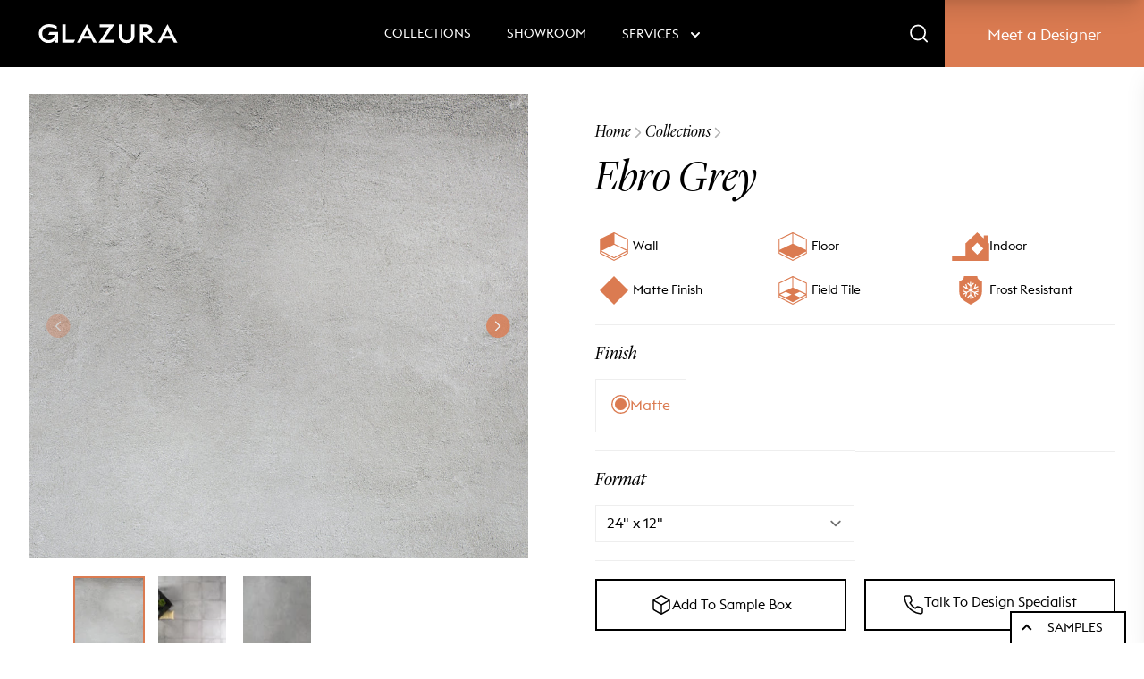

--- FILE ---
content_type: text/html; charset=utf-8
request_url: https://www.glazuratile.com/products/ebro-grey-24-x-12-matte
body_size: 30646
content:
<!doctype html>
<html>
<head>
  <title>
    Ebro Grey &ndash; Glazura Tile</title> 
  <meta charset="utf-8">
  <meta http-equiv="X-UA-Compatible" content="IE=edge,chrome=1">
  <meta name="description" content="">
  <link rel="canonical" href="https://www.glazuratile.com/products/ebro-grey-24-x-12-matte">
  <link rel="preconnect" href="https://cdn.shopify.com" crossorigin>
  <meta name="viewport" content="width=device-width,initial-scale=1,shrink-to-fit=no">

  <!--<script type="text/javascript" src="https://cdn.roomvo.com/static/scripts/b2b/glazuratile.js" async></script>-->
  
<!-- Google Tag Manager -->
<script>(function(w,d,s,l,i){w[l]=w[l]||[];w[l].push({'gtm.start':
new Date().getTime(),event:'gtm.js'});var f=d.getElementsByTagName(s)[0],
j=d.createElement(s),dl=l!='dataLayer'?'&l='+l:'';j.async=true;j.src=
'https://www.googletagmanager.com/gtm.js?id='+i+dl;f.parentNode.insertBefore(j,f);
})(window,document,'script','dataLayer','GTM-TLS8VWHN');</script>
<!-- End Google Tag Manager -->
  
  <meta name="facebook-domain-verification" content="h0niwlt4tjv52zmew3qf3y4ayy54uc" /><link rel="icon" type="image/png" href="//www.glazuratile.com/cdn/shop/files/Glazura_Icon_copper.png?crop=center&height=32&v=1644928606&width=32">

  
  
  <meta property="og:site_name" content="Glazura Tile">
  <meta property="og:url" content="https://www.glazuratile.com/products/ebro-grey-24-x-12-matte">
  <meta property="og:title" content="Ebro Grey">
  <meta property="og:type" content="product">
  <meta property="og:description" content="Glazura Tile"><meta property="og:image" content="http://www.glazuratile.com/cdn/shop/files/Ebro_EB12_60x60_adCFV5qmAN_0fea73c5-2dc1-4236-9a71-2bb50ff7bd14.jpg?v=1705419019">
    <meta property="og:image:secure_url" content="https://www.glazuratile.com/cdn/shop/files/Ebro_EB12_60x60_adCFV5qmAN_0fea73c5-2dc1-4236-9a71-2bb50ff7bd14.jpg?v=1705419019">
    <meta property="og:image:width" content="4428">
    <meta property="og:image:height" content="4428"><meta property="og:price:amount" content="0.00">
    <meta property="og:price:currency" content="CAD"><meta name="twitter:card" content="summary_large_image">
  <meta name="twitter:title" content="Ebro Grey">
  <meta name="twitter:description" content="Glazura Tile">
  <meta property="og:site_name" content="Glazura Tile">
<meta property="og:url" content="https://www.glazuratile.com/products/ebro-grey-24-x-12-matte">
<meta property="og:title" content="Ebro Grey">
<meta property="og:type" content="product">
<meta property="og:description" content="Glazura Tile"><meta property="og:price:amount" content="0.00">
  <meta property="og:price:currency" content="CAD"><meta property="og:image" content="http://www.glazuratile.com/cdn/shop/files/Ebro_EB12_60x60_adCFV5qmAN_0fea73c5-2dc1-4236-9a71-2bb50ff7bd14_1200x1200.jpg?v=1705419019"><meta property="og:image" content="http://www.glazuratile.com/cdn/shop/products/EB12_cam1_cPcZim2CM1_6be47f83-7e2f-423b-a3e9-0b694401676a_1200x1200.jpg?v=1705419019"><meta property="og:image" content="http://www.glazuratile.com/cdn/shop/products/Ebro_EB13_60x30_POGf3clDp_75af183f-0ac3-45f5-82f2-0686e69b3aa0_1200x1200.jpg?v=1705419019">
<meta property="og:image:secure_url" content="https://www.glazuratile.com/cdn/shop/files/Ebro_EB12_60x60_adCFV5qmAN_0fea73c5-2dc1-4236-9a71-2bb50ff7bd14_1200x1200.jpg?v=1705419019"><meta property="og:image:secure_url" content="https://www.glazuratile.com/cdn/shop/products/EB12_cam1_cPcZim2CM1_6be47f83-7e2f-423b-a3e9-0b694401676a_1200x1200.jpg?v=1705419019"><meta property="og:image:secure_url" content="https://www.glazuratile.com/cdn/shop/products/Ebro_EB13_60x30_POGf3clDp_75af183f-0ac3-45f5-82f2-0686e69b3aa0_1200x1200.jpg?v=1705419019">
<meta name="twitter:card" content="summary_large_image">
<meta name="twitter:title" content="Ebro Grey">
<meta name="twitter:description" content="Glazura Tile">

  <script>window.performance && window.performance.mark && window.performance.mark('shopify.content_for_header.start');</script><meta name="facebook-domain-verification" content="af89se6gpili84dltbnq8bble6z2zf">
<meta name="facebook-domain-verification" content="h0niwlt4tjv52zmew3qf3y4ayy54uc">
<meta id="shopify-digital-wallet" name="shopify-digital-wallet" content="/55859675187/digital_wallets/dialog">
<meta name="shopify-checkout-api-token" content="f037cb33c1c9b5472eac78a2bd5f5f48">
<link rel="alternate" type="application/json+oembed" href="https://www.glazuratile.com/products/ebro-grey-24-x-12-matte.oembed">
<script async="async" src="/checkouts/internal/preloads.js?locale=en-CA"></script>
<link rel="preconnect" href="https://shop.app" crossorigin="anonymous">
<script async="async" src="https://shop.app/checkouts/internal/preloads.js?locale=en-CA&shop_id=55859675187" crossorigin="anonymous"></script>
<script id="apple-pay-shop-capabilities" type="application/json">{"shopId":55859675187,"countryCode":"CA","currencyCode":"CAD","merchantCapabilities":["supports3DS"],"merchantId":"gid:\/\/shopify\/Shop\/55859675187","merchantName":"Glazura Tile","requiredBillingContactFields":["postalAddress","email"],"requiredShippingContactFields":["postalAddress","email"],"shippingType":"shipping","supportedNetworks":["visa","masterCard","amex","discover","interac","jcb"],"total":{"type":"pending","label":"Glazura Tile","amount":"1.00"},"shopifyPaymentsEnabled":true,"supportsSubscriptions":true}</script>
<script id="shopify-features" type="application/json">{"accessToken":"f037cb33c1c9b5472eac78a2bd5f5f48","betas":["rich-media-storefront-analytics"],"domain":"www.glazuratile.com","predictiveSearch":true,"shopId":55859675187,"locale":"en"}</script>
<script>var Shopify = Shopify || {};
Shopify.shop = "glazura-tile.myshopify.com";
Shopify.locale = "en";
Shopify.currency = {"active":"CAD","rate":"1.0"};
Shopify.country = "CA";
Shopify.theme = {"name":"Glazura 2.0 - Feb 12, 2024","id":127213994035,"schema_name":"Glazura Tile","schema_version":"1.0.4","theme_store_id":null,"role":"main"};
Shopify.theme.handle = "null";
Shopify.theme.style = {"id":null,"handle":null};
Shopify.cdnHost = "www.glazuratile.com/cdn";
Shopify.routes = Shopify.routes || {};
Shopify.routes.root = "/";</script>
<script type="module">!function(o){(o.Shopify=o.Shopify||{}).modules=!0}(window);</script>
<script>!function(o){function n(){var o=[];function n(){o.push(Array.prototype.slice.apply(arguments))}return n.q=o,n}var t=o.Shopify=o.Shopify||{};t.loadFeatures=n(),t.autoloadFeatures=n()}(window);</script>
<script>
  window.ShopifyPay = window.ShopifyPay || {};
  window.ShopifyPay.apiHost = "shop.app\/pay";
  window.ShopifyPay.redirectState = null;
</script>
<script id="shop-js-analytics" type="application/json">{"pageType":"product"}</script>
<script defer="defer" async type="module" src="//www.glazuratile.com/cdn/shopifycloud/shop-js/modules/v2/client.init-shop-cart-sync_BT-GjEfc.en.esm.js"></script>
<script defer="defer" async type="module" src="//www.glazuratile.com/cdn/shopifycloud/shop-js/modules/v2/chunk.common_D58fp_Oc.esm.js"></script>
<script defer="defer" async type="module" src="//www.glazuratile.com/cdn/shopifycloud/shop-js/modules/v2/chunk.modal_xMitdFEc.esm.js"></script>
<script type="module">
  await import("//www.glazuratile.com/cdn/shopifycloud/shop-js/modules/v2/client.init-shop-cart-sync_BT-GjEfc.en.esm.js");
await import("//www.glazuratile.com/cdn/shopifycloud/shop-js/modules/v2/chunk.common_D58fp_Oc.esm.js");
await import("//www.glazuratile.com/cdn/shopifycloud/shop-js/modules/v2/chunk.modal_xMitdFEc.esm.js");

  window.Shopify.SignInWithShop?.initShopCartSync?.({"fedCMEnabled":true,"windoidEnabled":true});

</script>
<script>
  window.Shopify = window.Shopify || {};
  if (!window.Shopify.featureAssets) window.Shopify.featureAssets = {};
  window.Shopify.featureAssets['shop-js'] = {"shop-cart-sync":["modules/v2/client.shop-cart-sync_DZOKe7Ll.en.esm.js","modules/v2/chunk.common_D58fp_Oc.esm.js","modules/v2/chunk.modal_xMitdFEc.esm.js"],"init-fed-cm":["modules/v2/client.init-fed-cm_B6oLuCjv.en.esm.js","modules/v2/chunk.common_D58fp_Oc.esm.js","modules/v2/chunk.modal_xMitdFEc.esm.js"],"shop-cash-offers":["modules/v2/client.shop-cash-offers_D2sdYoxE.en.esm.js","modules/v2/chunk.common_D58fp_Oc.esm.js","modules/v2/chunk.modal_xMitdFEc.esm.js"],"shop-login-button":["modules/v2/client.shop-login-button_QeVjl5Y3.en.esm.js","modules/v2/chunk.common_D58fp_Oc.esm.js","modules/v2/chunk.modal_xMitdFEc.esm.js"],"pay-button":["modules/v2/client.pay-button_DXTOsIq6.en.esm.js","modules/v2/chunk.common_D58fp_Oc.esm.js","modules/v2/chunk.modal_xMitdFEc.esm.js"],"shop-button":["modules/v2/client.shop-button_DQZHx9pm.en.esm.js","modules/v2/chunk.common_D58fp_Oc.esm.js","modules/v2/chunk.modal_xMitdFEc.esm.js"],"avatar":["modules/v2/client.avatar_BTnouDA3.en.esm.js"],"init-windoid":["modules/v2/client.init-windoid_CR1B-cfM.en.esm.js","modules/v2/chunk.common_D58fp_Oc.esm.js","modules/v2/chunk.modal_xMitdFEc.esm.js"],"init-shop-for-new-customer-accounts":["modules/v2/client.init-shop-for-new-customer-accounts_C_vY_xzh.en.esm.js","modules/v2/client.shop-login-button_QeVjl5Y3.en.esm.js","modules/v2/chunk.common_D58fp_Oc.esm.js","modules/v2/chunk.modal_xMitdFEc.esm.js"],"init-shop-email-lookup-coordinator":["modules/v2/client.init-shop-email-lookup-coordinator_BI7n9ZSv.en.esm.js","modules/v2/chunk.common_D58fp_Oc.esm.js","modules/v2/chunk.modal_xMitdFEc.esm.js"],"init-shop-cart-sync":["modules/v2/client.init-shop-cart-sync_BT-GjEfc.en.esm.js","modules/v2/chunk.common_D58fp_Oc.esm.js","modules/v2/chunk.modal_xMitdFEc.esm.js"],"shop-toast-manager":["modules/v2/client.shop-toast-manager_DiYdP3xc.en.esm.js","modules/v2/chunk.common_D58fp_Oc.esm.js","modules/v2/chunk.modal_xMitdFEc.esm.js"],"init-customer-accounts":["modules/v2/client.init-customer-accounts_D9ZNqS-Q.en.esm.js","modules/v2/client.shop-login-button_QeVjl5Y3.en.esm.js","modules/v2/chunk.common_D58fp_Oc.esm.js","modules/v2/chunk.modal_xMitdFEc.esm.js"],"init-customer-accounts-sign-up":["modules/v2/client.init-customer-accounts-sign-up_iGw4briv.en.esm.js","modules/v2/client.shop-login-button_QeVjl5Y3.en.esm.js","modules/v2/chunk.common_D58fp_Oc.esm.js","modules/v2/chunk.modal_xMitdFEc.esm.js"],"shop-follow-button":["modules/v2/client.shop-follow-button_CqMgW2wH.en.esm.js","modules/v2/chunk.common_D58fp_Oc.esm.js","modules/v2/chunk.modal_xMitdFEc.esm.js"],"checkout-modal":["modules/v2/client.checkout-modal_xHeaAweL.en.esm.js","modules/v2/chunk.common_D58fp_Oc.esm.js","modules/v2/chunk.modal_xMitdFEc.esm.js"],"shop-login":["modules/v2/client.shop-login_D91U-Q7h.en.esm.js","modules/v2/chunk.common_D58fp_Oc.esm.js","modules/v2/chunk.modal_xMitdFEc.esm.js"],"lead-capture":["modules/v2/client.lead-capture_BJmE1dJe.en.esm.js","modules/v2/chunk.common_D58fp_Oc.esm.js","modules/v2/chunk.modal_xMitdFEc.esm.js"],"payment-terms":["modules/v2/client.payment-terms_Ci9AEqFq.en.esm.js","modules/v2/chunk.common_D58fp_Oc.esm.js","modules/v2/chunk.modal_xMitdFEc.esm.js"]};
</script>
<script>(function() {
  var isLoaded = false;
  function asyncLoad() {
    if (isLoaded) return;
    isLoaded = true;
    var urls = ["https:\/\/product-samples.herokuapp.com\/complied\/main.min.js?shop=glazura-tile.myshopify.com"];
    for (var i = 0; i < urls.length; i++) {
      var s = document.createElement('script');
      s.type = 'text/javascript';
      s.async = true;
      s.src = urls[i];
      var x = document.getElementsByTagName('script')[0];
      x.parentNode.insertBefore(s, x);
    }
  };
  if(window.attachEvent) {
    window.attachEvent('onload', asyncLoad);
  } else {
    window.addEventListener('load', asyncLoad, false);
  }
})();</script>
<script id="__st">var __st={"a":55859675187,"offset":-18000,"reqid":"a598fa80-b762-43d3-89c1-4b185e1d885b-1769037719","pageurl":"www.glazuratile.com\/products\/ebro-grey-24-x-12-matte","u":"b4be3110cebb","p":"product","rtyp":"product","rid":6700857786419};</script>
<script>window.ShopifyPaypalV4VisibilityTracking = true;</script>
<script id="captcha-bootstrap">!function(){'use strict';const t='contact',e='account',n='new_comment',o=[[t,t],['blogs',n],['comments',n],[t,'customer']],c=[[e,'customer_login'],[e,'guest_login'],[e,'recover_customer_password'],[e,'create_customer']],r=t=>t.map((([t,e])=>`form[action*='/${t}']:not([data-nocaptcha='true']) input[name='form_type'][value='${e}']`)).join(','),a=t=>()=>t?[...document.querySelectorAll(t)].map((t=>t.form)):[];function s(){const t=[...o],e=r(t);return a(e)}const i='password',u='form_key',d=['recaptcha-v3-token','g-recaptcha-response','h-captcha-response',i],f=()=>{try{return window.sessionStorage}catch{return}},m='__shopify_v',_=t=>t.elements[u];function p(t,e,n=!1){try{const o=window.sessionStorage,c=JSON.parse(o.getItem(e)),{data:r}=function(t){const{data:e,action:n}=t;return t[m]||n?{data:e,action:n}:{data:t,action:n}}(c);for(const[e,n]of Object.entries(r))t.elements[e]&&(t.elements[e].value=n);n&&o.removeItem(e)}catch(o){console.error('form repopulation failed',{error:o})}}const l='form_type',E='cptcha';function T(t){t.dataset[E]=!0}const w=window,h=w.document,L='Shopify',v='ce_forms',y='captcha';let A=!1;((t,e)=>{const n=(g='f06e6c50-85a8-45c8-87d0-21a2b65856fe',I='https://cdn.shopify.com/shopifycloud/storefront-forms-hcaptcha/ce_storefront_forms_captcha_hcaptcha.v1.5.2.iife.js',D={infoText:'Protected by hCaptcha',privacyText:'Privacy',termsText:'Terms'},(t,e,n)=>{const o=w[L][v],c=o.bindForm;if(c)return c(t,g,e,D).then(n);var r;o.q.push([[t,g,e,D],n]),r=I,A||(h.body.append(Object.assign(h.createElement('script'),{id:'captcha-provider',async:!0,src:r})),A=!0)});var g,I,D;w[L]=w[L]||{},w[L][v]=w[L][v]||{},w[L][v].q=[],w[L][y]=w[L][y]||{},w[L][y].protect=function(t,e){n(t,void 0,e),T(t)},Object.freeze(w[L][y]),function(t,e,n,w,h,L){const[v,y,A,g]=function(t,e,n){const i=e?o:[],u=t?c:[],d=[...i,...u],f=r(d),m=r(i),_=r(d.filter((([t,e])=>n.includes(e))));return[a(f),a(m),a(_),s()]}(w,h,L),I=t=>{const e=t.target;return e instanceof HTMLFormElement?e:e&&e.form},D=t=>v().includes(t);t.addEventListener('submit',(t=>{const e=I(t);if(!e)return;const n=D(e)&&!e.dataset.hcaptchaBound&&!e.dataset.recaptchaBound,o=_(e),c=g().includes(e)&&(!o||!o.value);(n||c)&&t.preventDefault(),c&&!n&&(function(t){try{if(!f())return;!function(t){const e=f();if(!e)return;const n=_(t);if(!n)return;const o=n.value;o&&e.removeItem(o)}(t);const e=Array.from(Array(32),(()=>Math.random().toString(36)[2])).join('');!function(t,e){_(t)||t.append(Object.assign(document.createElement('input'),{type:'hidden',name:u})),t.elements[u].value=e}(t,e),function(t,e){const n=f();if(!n)return;const o=[...t.querySelectorAll(`input[type='${i}']`)].map((({name:t})=>t)),c=[...d,...o],r={};for(const[a,s]of new FormData(t).entries())c.includes(a)||(r[a]=s);n.setItem(e,JSON.stringify({[m]:1,action:t.action,data:r}))}(t,e)}catch(e){console.error('failed to persist form',e)}}(e),e.submit())}));const S=(t,e)=>{t&&!t.dataset[E]&&(n(t,e.some((e=>e===t))),T(t))};for(const o of['focusin','change'])t.addEventListener(o,(t=>{const e=I(t);D(e)&&S(e,y())}));const B=e.get('form_key'),M=e.get(l),P=B&&M;t.addEventListener('DOMContentLoaded',(()=>{const t=y();if(P)for(const e of t)e.elements[l].value===M&&p(e,B);[...new Set([...A(),...v().filter((t=>'true'===t.dataset.shopifyCaptcha))])].forEach((e=>S(e,t)))}))}(h,new URLSearchParams(w.location.search),n,t,e,['guest_login'])})(!0,!0)}();</script>
<script integrity="sha256-4kQ18oKyAcykRKYeNunJcIwy7WH5gtpwJnB7kiuLZ1E=" data-source-attribution="shopify.loadfeatures" defer="defer" src="//www.glazuratile.com/cdn/shopifycloud/storefront/assets/storefront/load_feature-a0a9edcb.js" crossorigin="anonymous"></script>
<script crossorigin="anonymous" defer="defer" src="//www.glazuratile.com/cdn/shopifycloud/storefront/assets/shopify_pay/storefront-65b4c6d7.js?v=20250812"></script>
<script data-source-attribution="shopify.dynamic_checkout.dynamic.init">var Shopify=Shopify||{};Shopify.PaymentButton=Shopify.PaymentButton||{isStorefrontPortableWallets:!0,init:function(){window.Shopify.PaymentButton.init=function(){};var t=document.createElement("script");t.src="https://www.glazuratile.com/cdn/shopifycloud/portable-wallets/latest/portable-wallets.en.js",t.type="module",document.head.appendChild(t)}};
</script>
<script data-source-attribution="shopify.dynamic_checkout.buyer_consent">
  function portableWalletsHideBuyerConsent(e){var t=document.getElementById("shopify-buyer-consent"),n=document.getElementById("shopify-subscription-policy-button");t&&n&&(t.classList.add("hidden"),t.setAttribute("aria-hidden","true"),n.removeEventListener("click",e))}function portableWalletsShowBuyerConsent(e){var t=document.getElementById("shopify-buyer-consent"),n=document.getElementById("shopify-subscription-policy-button");t&&n&&(t.classList.remove("hidden"),t.removeAttribute("aria-hidden"),n.addEventListener("click",e))}window.Shopify?.PaymentButton&&(window.Shopify.PaymentButton.hideBuyerConsent=portableWalletsHideBuyerConsent,window.Shopify.PaymentButton.showBuyerConsent=portableWalletsShowBuyerConsent);
</script>
<script data-source-attribution="shopify.dynamic_checkout.cart.bootstrap">document.addEventListener("DOMContentLoaded",(function(){function t(){return document.querySelector("shopify-accelerated-checkout-cart, shopify-accelerated-checkout")}if(t())Shopify.PaymentButton.init();else{new MutationObserver((function(e,n){t()&&(Shopify.PaymentButton.init(),n.disconnect())})).observe(document.body,{childList:!0,subtree:!0})}}));
</script>
<link id="shopify-accelerated-checkout-styles" rel="stylesheet" media="screen" href="https://www.glazuratile.com/cdn/shopifycloud/portable-wallets/latest/accelerated-checkout-backwards-compat.css" crossorigin="anonymous">
<style id="shopify-accelerated-checkout-cart">
        #shopify-buyer-consent {
  margin-top: 1em;
  display: inline-block;
  width: 100%;
}

#shopify-buyer-consent.hidden {
  display: none;
}

#shopify-subscription-policy-button {
  background: none;
  border: none;
  padding: 0;
  text-decoration: underline;
  font-size: inherit;
  cursor: pointer;
}

#shopify-subscription-policy-button::before {
  box-shadow: none;
}

      </style>

<script>window.performance && window.performance.mark && window.performance.mark('shopify.content_for_header.end');</script> <!-- Header hook for plugins -->
  <style data-shopify>
    @font-face {
  font-family: Inter;
  font-weight: 400;
  font-style: normal;
  font-display: swap;
  src: url("//www.glazuratile.com/cdn/fonts/inter/inter_n4.b2a3f24c19b4de56e8871f609e73ca7f6d2e2bb9.woff2") format("woff2"),
       url("//www.glazuratile.com/cdn/fonts/inter/inter_n4.af8052d517e0c9ffac7b814872cecc27ae1fa132.woff") format("woff");
}

    @font-face {
  font-family: Inter;
  font-weight: 700;
  font-style: normal;
  font-display: swap;
  src: url("//www.glazuratile.com/cdn/fonts/inter/inter_n7.02711e6b374660cfc7915d1afc1c204e633421e4.woff2") format("woff2"),
       url("//www.glazuratile.com/cdn/fonts/inter/inter_n7.6dab87426f6b8813070abd79972ceaf2f8d3b012.woff") format("woff");
}

    @font-face {
  font-family: Inter;
  font-weight: 400;
  font-style: italic;
  font-display: swap;
  src: url("//www.glazuratile.com/cdn/fonts/inter/inter_i4.feae1981dda792ab80d117249d9c7e0f1017e5b3.woff2") format("woff2"),
       url("//www.glazuratile.com/cdn/fonts/inter/inter_i4.62773b7113d5e5f02c71486623cf828884c85c6e.woff") format("woff");
}

    @font-face {
  font-family: Inter;
  font-weight: 700;
  font-style: italic;
  font-display: swap;
  src: url("//www.glazuratile.com/cdn/fonts/inter/inter_i7.b377bcd4cc0f160622a22d638ae7e2cd9b86ea4c.woff2") format("woff2"),
       url("//www.glazuratile.com/cdn/fonts/inter/inter_i7.7c69a6a34e3bb44fcf6f975857e13b9a9b25beb4.woff") format("woff");
}

    @font-face {
  font-family: Assistant;
  font-weight: 400;
  font-style: normal;
  font-display: swap;
  src: url("//www.glazuratile.com/cdn/fonts/assistant/assistant_n4.9120912a469cad1cc292572851508ca49d12e768.woff2") format("woff2"),
       url("//www.glazuratile.com/cdn/fonts/assistant/assistant_n4.6e9875ce64e0fefcd3f4446b7ec9036b3ddd2985.woff") format("woff");
}


    

    body {
      color: rgba(var(--color-foreground), 0.75);
      background-color: rgb(var(--color-background));
    }

    :root {
      --font-body-family: Inter, sans-serif;
      --font-body-style: normal;
      --font-body-weight: 400;
      --font-body-weight-bold: 700;

      --font-heading-family: Assistant, sans-serif;
      --font-heading-style: normal;
      --font-heading-weight: 400;

      --font-body-scale: 1.0;
      --font-heading-scale: 1.0;
    }
  </style>

  <link rel="stylesheet" href="https://unpkg.com/swiper@8/swiper-bundle.min.css" async />
  <script defer src="https://unpkg.com/@alpinejs/focus@3.x.x/dist/cdn.min.js"></script>
  <script defer src="https://unpkg.com/alpinejs@3.9.0/dist/cdn.min.js"></script>
  <!-- <script src="https://code.jquery.com/jquery-3.6.0.min.js" integrity="sha256-/xUj+3OJU5yExlq6GSYGSHk7tPXikynS7ogEvDej/m4=" crossorigin="anonymous"></script> -->
  
  <link href="//www.glazuratile.com/cdn/shop/t/23/assets/application.css?v=133141953439710364911707454897" rel="stylesheet" type="text/css" media="all" />
  <script src="//www.glazuratile.com/cdn/shop/t/23/assets/application.js?v=28265783142431813111707454897" type="text/javascript"></script>
  
  <script defer src="https://unpkg.com/swiper@8/swiper-bundle.min.js"></script>

  <!-- Temporary. Fonts not loading from CSS source -->
  <style>
    @font-face {
        font-family: 'Euclid Triangle';
        src: url(//www.glazuratile.com/cdn/shop/t/23/assets/EuclidTriangle-Medium.woff2?v=127532943260546305181707454897) format('woff2'), 
             url(//www.glazuratile.com/cdn/shop/t/23/assets/EuclidTriangle-Medium.woff?v=139821103867563095341707454897) format('woff');
        font-weight: 700;
    }

    @font-face { 
        font-family: 'Euclid Triangle';
        src: url(//www.glazuratile.com/cdn/shop/t/23/assets/EuclidTriangle-Regular.woff2?v=161241118639636271591707454897) format('woff2'), 
             url(//www.glazuratile.com/cdn/shop/t/23/assets/EuclidTriangle-Regular.woff?v=38325963763381332051707454897) format('woff');
        font-weight: 400;
    }

    @font-face { 
        font-family: 'GlazuraTitle';
        src: url(//www.glazuratile.com/cdn/shop/t/23/assets/LyonDisplay-LightItalic.woff2?v=67525783084779201831707454897) format('woff2'), 
             url(//www.glazuratile.com/cdn/shop/t/23/assets/LyonDisplay-LightItalic.woff?v=104148180362602231511707454897) format('woff');
        font-weight: 400;
    }

    /* .product-samples-widget a, .product-samples-widget button {
      display: none
    } */
      
  </style>

<!-- <script>
  window.shopUrl = 'https://www.glazuratile.com';
  window.routes = {
    cart_add_url: '/cart/add',
    cart_change_url: '/cart/change',
    cart_update_url: '/cart/update',
    predictive_search_url: '/search/suggest'
  };

  window.cartStrings = {
    error: `There was an error while updating your cart. Please try again.`,
    quantityError: `You can only add [quantity] of this item to your cart.`
  }

  window.variantStrings = {
    addToCart: `Add to cart`,
    soldOut: `Sold out`,
    unavailable: `Unavailable`,
  }
</script> --><script id="samples-button-template" type="text/template">
    
        <div class="product-samples-button-wrap">
           
            <button class="product-samples-button" product-samples-button>
                <svg xmlns="http://www.w3.org/2000/svg" width="24" height="24" viewBox="0 0 24 24" fill="none">
                <path d="M21 15.9999V7.9999C20.9996 7.64918 20.9071 7.30471 20.7315 7.00106C20.556 6.69742 20.3037 6.44526 20 6.2699L13 2.2699C12.696 2.09437 12.3511 2.00195 12 2.00195C11.6489 2.00195 11.304 2.09437 11 2.2699L4 6.2699C3.69626 6.44526 3.44398 6.69742 3.26846 7.00106C3.09294 7.30471 3.00036 7.64918 3 7.9999V15.9999C3.00036 16.3506 3.09294 16.6951 3.26846 16.9987C3.44398 17.3024 3.69626 17.5545 4 17.7299L11 21.7299C11.304 21.9054 11.6489 21.9979 12 21.9979C12.3511 21.9979 12.696 21.9054 13 21.7299L20 17.7299C20.3037 17.5545 20.556 17.3024 20.7315 16.9987C20.9071 16.6951 20.9996 16.3506 21 15.9999Z" stroke="black" stroke-width="1.5" stroke-linecap="round" stroke-linejoin="round"/>
                <path d="M3.26999 6.95996L12 12.01L20.73 6.95996" stroke="black" stroke-width="1.5" stroke-linecap="round" stroke-linejoin="round"/>
                <path d="M12 22.08V12" stroke="black" stroke-width="1.5" stroke-linecap="round" stroke-linejoin="round"/>
              </svg>  <h3>  {{ text.button }} </h3>  </button>
        </div>      
    
  </script>

<script id="samples-widget-template" type="text/template">
    
        <div class="product-samples-widget" data-samples-widget>
            <div class="product-samples-widget__modal">
            <button class="product-samples-widget__close" data-samples-widget-close>Close</button>
            <div class="product-samples-widget__content">
                <div class="product-samples-widget__text">
                <h3>{{ text.box_title }}</h3>
                <p>{{ text.box_description }}</p>
                </div>
                <div class="product-samples-widget__list">
                <div class="product-samples-widget__grid" data-samples-widget-grid>
                    {% if samples.size > 0 %}
                    {% for item in samples %}
                        <div class="product-samples-item">
                        <div class="product-samples-item__inner">
                            <a href="#" class="product-samples-item__remove" data-sample='{{ item.sample | json }}' data-samples-widget-remove>Remove</a>
                            <figure class="product-samples-item__image" style="background-image: url({{ item.sample_image | img_url: 'large' }})"></figure>
                        </div>
                        </div>
                    {% endfor %}
                    {% endif %}
                    {% if samples.size < 5 %}
                    {% assign placeholder_count = 5 | minus: samples.size %}
                    {% for i in (1..placeholder_count) %}
                        <div class="product-samples-placeholder" data-samples-placeholder><span>{{ text.box_item_placeholder }}</span></div>
                    {% endfor %}
                    {% endif %}
                </div>
                </div>
                <div class="product-samples-widget__button">
                <button class="product-samples-widget__checkout" data-samples-widget-checkout>{{ text.box_button }}</button>
                </div>
            </div>
            </div>
            <button class="product-samples-widget__trigger" data-samples-widget-trigger>
            {{ text.box_trigger }}{% if samples.size > 0 %} ({{ samples.size }}){% endif %}
            </button>
            <!-- <a href="https://glazura-tile.myshopify.com/pages/request-for-quote" class="fixed bottom-0 right-44 text-sm uppercase z-[999999] py-1.5 px-6 transition duration-300 bg-white text-black hover:bg-primary hover:text-white border-2 border-b-0 border-black">Quote</a> -->
        </div>
    
  </script>

<script id="samples-modal-template" type="text/template">
    
        <div class="product-samples-modal" role="dialog" data-samples-modal>
            <div class="product-samples-modal__inner">
            <button class="product-samples-modal__close" data-samples-modal-close>Close</button>
            <div class="product-samples-modal__box">
                <p>{{ text.modal_text }}</p>
            </div>
            </div>
        </div>  
    
</script><script src="https://product-samples.herokuapp.com/complied/main.min.js?shop=glazura-tile.myshopify.com"></script>
  <link href="https://product-samples.herokuapp.com/complied/main.min.css" rel="stylesheet" type="text/css" media="all" />

	<script type="text/javascript" src="//www.glazuratile.com/cdn/shop/t/23/assets/globorequestforquote_params.min.js?v=135892477924224517641707454897" ></script>
<script id="Wasiq" type="text/javascript">
    window.GRFQConfigs = window.GRFQConfigs || {};
    GRFQConfigs.classes = {
        rfqButton: 'rfq-btn',
        rfqCollectionButton: 'rfq-collection-btn',
        rfqCartButton: 'rfq-btn-cart',
        rfqLoginButton: 'grfq-login-to-see-price-btn',
        rfqTheme: 'rfq-theme',
        rfqHidden: 'rfq-hidden',
        rfqHidePrice: 'GRFQHidePrice',
        rfqHideAtcBtn: 'GRFQHideAddToCartButton',
        rfqHideBuynowBtn: 'GRFQHideBuyNowButton',
        rfqCollectionContent: 'rfq-collection-content',
        rfqCollectionLoaded: 'rfq-collection-loaded',
        rfqCollectionItem: 'rfq-collection-item',
        rfqCollectionVariantSelector: 'rfq-variant-id',
        rfqSingleProductForm: 'rfq-product-form',
        rfqCollectionProductForm: 'rfq-collection-form',
        rfqFeatureProductForm: 'rfq-feature-form',
        rfqQuickviewProductForm: 'rfq-quickview-form',
        rfqCollectionActivator: 'rfq-variant-selector'
    }
    GRFQConfigs.selector = {
        productForm: [
            ".home-product form[action*=\"/cart/add\"]",
            ".shop-product form[action*=\"/cart/add\"]",
            "#shopify-section-featured-product form[action*=\"/cart/add\"]",
            "form.apb-product-form",
            ".product-form__buy-buttons form[action*=\"/cart/add\"]",
            "product-form form[action*=\"/cart/add\"]",
            ".product-form form[action*=\"/cart/add\"]",
            ".product-page form[action*=\"/cart/add\"]",
            ".product-add form[action*=\"/cart/add\"]",
            "[id*=\"ProductSection--\"] form[action*=\"/cart/add\"]",
            "form#add-to-cart-form",
            "form.sf-cart__form",
            "form.productForm",
            "form.product-form",
            "form.product-single__form",
            "form.shopify-product-form:not(#product-form-installment)",
            "form.atc-form",
            "form.atc-form-mobile",
            "form[action*=\"/cart/add\"]:not([hidden]):not(#product-form-installment)"
        ],
        addtocart_selector: "#shopify_add_to_cart,.product-form .btn-cart,.js-product-button-add-to-cart,.shopify-product-form .btn-addtocart,#product-add-to-cart,.shopify-product-form .add_to_cart,.product-details__add-to-cart-button,.shopify-product-form .product-submit,.product-form__cart-buttons,.shopify-product-form input[type=\"submit\"],.js-product-form button[type=\"submit\"],form.product-purchase-form button[type=\"submit\"],#addToCart,#AddToCart,[data-btn-type=\"add-to-cart\"],.default-cart-button__button,.shopify-product-form button[data-add-to-cart],form[data-product-form] .add-to-cart-btn,.product__submit__add,.product-form .add-to-cart-button,.product-form__cart-submit,.shopify-product-form button[data-product-add],#AddToCart--product-template,.product-buy-buttons--cta,.product-form__add-btn,form[data-type=\"add-to-cart-form\"] .product__add-to-cart,.productForm .productForm-submit,.ProductForm__AddToCart,.shopify-product-form .btn--add-to-cart,.ajax-product-form button[data-add-to-cart],.shopify-product-form .product__submit__add,form[data-product-form] .add-to-cart,.product-form .product__submit__add,.shopify-product-form button[type=\"submit\"][data-add-button],.product-form .product-form__add-button,.product-form__submit,.product-single__form .add-to-cart,form#AddToCartForm button#AddToCart,form.shopify-product-form button.add-to-cart,form[action*=\"/cart/add\"] [name=\"add\"],form[action*=\"/cart/add\"] button#AddToCartDesk, form[data-product-form] button[data-product-add], .product-form--atc-button[data-product-atc], .globo-validationForm, button.single_add_to_cart_button, input#AddToCart-product-template, button[data-action=\"add-to-cart\"], .product-details-wrapper .add-to-cart input, form.product-menu-form .product-menu-button[data-product-menu-button-atc], .product-add input#AddToCart, #product-content #add-to-cart #addToCart, .product-form-submit-wrap .add-to-cart-button, .productForm-block .productForm-submit, .btn-wrapper-c .add, .product-submit input.add-to-cart, .form-element-quantity-submit .form-element-submit-button, .quantity-submit-row__submit input, form#AddToCartForm .product-add input#addToCart, .product__form .product__add-to-cart, #product-description form .product-add .add, .product-add input.button.product-add-available, .globo__validation-default, #product-area .product-details-wrapper .options .selector-wrapper .submit,.product_type_simple add_to_cart_button,.pr_atc,.js-product-button-add-to-cart,.product-cta,.tt-btn-addtocart,.product-card-interaction,.product-item__quick-form,.product--quick-add,.btn--quick[data-add-to-cart],.product-card-btn__btn,.productitem--action-atc,.quick-add-btn,.quick-add-button,.product-item__quick-add-button,add-to-cart,.cartButton,.product_after_shop_loop_buttons,.quick-buy-product-form .pb-button-shadow,.product-form__submit,.quick-add__submit,.product__submit__add,form #AddToCart-product-template, form #AddToCart, form #addToCart-product-template, form .product__add-to-cart-button, form .product-form__cart-submit, form .add-to-cart, form .cart-functions > button, form .productitem--action-atc, form .product-form--atc-button, form .product-menu-button-atc, form .product__add-to-cart, form .add-to-cart-button, form #addToCart, form .product-detail__form__action > button, form .product-form-submit-wrap > input, form .product-form input[type=\"submit\"], form input.submit, form .add_to_cart, form .product-item-quick-shop, form #add-to-cart, form .productForm-submit, form .add-to-cart-btn, form .product-single__add-btn, form .quick-add--add-button, form .product-page--add-to-cart, form .addToCart, form .product-form .form-actions, form .button.add, form button#add, form .addtocart, form .AddtoCart, form .product-add input.add, form button#purchase, form[action*=\"/cart/add\"] button[type=\"submit\"], form .product__form button[type=\"submit\"], form #AddToCart--product-template",
        addToCartTextElement: "[data-add-to-cart-text], [data-button-text], .button-text, *:not(.icon):not(.spinner):not(.no-js):not(.spinner-inner-1):not(.spinner-inner-2):not(.spinner-inner-3)",
        collectionProductForm: ".spf-product__form, form[action*=\"/cart/add\"]",
        collectionAddToCartSelector: ".collectionPreorderAddToCartBtn, [type=\"submit\"]:not(.quick-add__submit), [name=\"add\"]:not(.quick-add__submit), .add-to-cart-btn, .pt-btn-addtocart, .js-add-to-cart, .tt-btn-addtocart, .spf-product__form-btn-addtocart, .ProductForm__AddToCart, button.gt_button.gt_product-button--add-to-cart, .button--addToCart",
        productCollectionItem: ".grid__item, .product-item, .card > .card__content .card__information,.collection-product-card,.sf__pcard,.product-item__content,.products .product-col,.pr_list_item,.pr_grid_item,.product-wrap,.tt-layout-product-item .tt-product,.products-grid .grid-item,.product-grid .indiv-product, .product-list [data-product-item],.product-list .product-block,.collection-products .collection-product,.collection__grid-loop .product-index,.product-thumbnail[data-product-thumbnail],.filters-results .product-list .card,.product-loop .product-index,#main-collection-product-grid .product-index,.collection-container .product,.featured-collection .product,.collection__grid-item,.collection-product,[data-product-grid-item],.product-grid-item.product-grid-item--featured,.collection__products .product-grid-item, .collection-alternating-product,.product-list-item, .collection-product-grid [class*=\"column\"],.collection-filters .product-grid-item, .featured-collection__content .featured-collection__item,.collection-grid .grid-item.grid-product,#CollectionProductGrid .collection-list li,.collection__products .product-item,.collection__products .product-item,#main-collection-product-grid .product-loop__item,.product-loop .product-loop__item, .products #ajaxSection c:not(.card-price),#main-collection-products .product,.grid.gap-theme > li,.mainCollectionProductGrid .grid .block-product,.collection-grid-main .items-start > .block, .s-collection__products .c-product-item,.products-grid .product,[data-section-type=\"collection\"] .group.block,.blocklayout .block.product,.sf__pcard,.product-grid .product-block,.product-list .product-block .product-block__inner, .collection.grid .product-item .product-item__wrapper,.collection--body--grid .product--root,.o-layout__item .product-card,.productgrid--items .productgrid--item .productitem,.box__collection,.collection-page__product,.collection-grid__row .product-block .product-block__inner,.ProductList .Grid__Cell .ProductItem .ProductItem__Wrapper,.items .item .item__inner,.grid-flex .product-block,.product-loop .product,.collection__products .product-tile,.product-list .product-item, .product-grid .grid-item .grid-item__content,.collection .product-item, .collection__grid .product-card .product-card-info,.collection-list .block,.collection__products .product-item,.product--root[data-product-view=grid],.grid__wrapper .product-loop__item,.collection__list-item, #CollectionSection .grid-uniform .grid-item, #shopify-section-collection-template .product-item, .collections__products .featured-collections__item, .collection-grid-section:not(.shopify-section),.spf-product-card,.product-grid-item,.productitem, .type-product-grid-item, .product-details, .featured-product-content",
        productCollectionHref: "a[href*=\"/products/\"], [data-product-handle], img[src*=\"cdn.shopify.com/s/files\"]",
        quickViewSelector: "a.quickview-icon.quickview, .qv-icon, .previewer-button, .sca-qv-button, .product-item__action-button[data-action=\"open-modal\"], .boost-pfs-quickview-btn, .collection-product[data-action=\"show-product\"], button.product-item__quick-shop-button, .product-item__quick-shop-button-wrapper, .open-quick-view, .product-item__action-button[data-action=\"open-modal\"], .tt-btn-quickview, .product-item-quick-shop .available, .quickshop-trigger, .productitem--action-trigger:not(.productitem--action-atc), .quick-product__btn, .thumbnail, .quick_shop, a.sca-qv-button, .overlay, .quick-view, .open-quick-view, [data-product-card-link], a[rel=\"quick-view\"], a.quick-buy, div.quickview-button > a, .block-inner a.more-info, .quick-shop-modal-trigger, a.quick-view-btn, a.spo-quick-view, div.quickView-button, a.product__label--quick-shop, span.trigger-quick-view, a.act-quickview-button, a.product-modal, [data-quickshop-full], [data-quickshop-slim], [data-quickshop-trigger], .quick_view_btn, .js-quickview-trigger, [id*=\"quick-add-template\"], .js-quickbuy-button",
        quickViewProductForm: ".qv-form, .qview-form, .description-wrapper_content, .wx-product-wrapper, #sca-qv-add-item-form, .product-form, #boost-pfs-quickview-cart-form, .product.preview .shopify-product-form, .product-details__form, .gfqv-product-form, #ModalquickView form#modal_quick_view, .quick_view_form, .product_form, .quick-buy__product-form, .quick-shop-modal form[action*=\"/cart/add\"], #quick-shop-modal form[action*=\"/cart/add\"], .white-popup.quick-view form[action*=\"/cart/add\"], .quick-view form[action*=\"/cart/add\"], [id*=\"QuickShopModal-\"] form[action*=\"/cart/add\"], .quick-shop.active form[action*=\"/cart/add\"], .quick-view-panel form[action*=\"/cart/add\"], .content.product.preview form[action*=\"/cart/add\"], .quickView-wrap form[action*=\"/cart/add\"], .quick-modal form[action*=\"/cart/add\"], #colorbox form[action*=\"/cart/add\"], .product-quick-view form[action*=\"/cart/add\"], .quickform, .modal--quickshop-full, .modal--quickshop form[action*=\"/cart/add\"], .quick-shop-form, .fancybox-inner form[action*=\"/cart/add\"], #quick-view-modal form[action*=\"/cart/add\"], [data-product-modal] form[action*=\"/cart/add\"], .modal--quick-shop.modal--is-active form[action*=\"/cart/add\"]",
        searchResultSelector: ".predictive-search, .search__results__products, .search-bar__results, .predictive-search-results, #PredictiveResults, .search-results-panel, .search-flydown--results, .header-search-results-wrapper, .main_search__popup",
        searchResultItemSelector: ".predictive-search__list-item, .predictive-search__results-list li, ul li, .product-item, .search-bar__results-products .mini-product, .search__product-loop li, .grid-item, .grid-product, .search--result-group .row, .search-flydown--product, .predictive-search-group .grid, .main-search-result, .search-result",
        price_selector: ".sf__pcard-price,.shopify-Price-amount,#price_ppr,.product-page-info__price,.tt-price,.price-box,.product__price-container,.product-meta__price-list-container,.product-item-meta__price-list-container,.collection-product-price,.product__grid__price,.product-grid-item__price,.product-price--wrapper,.price__current,.product-loop-element__price,.product-block__price,[class*=\"product-card-price\"],.ProductMeta__PriceList,.ProductItem__PriceList,.product-detail__price,.price_wrapper,.product__price__wrap,[data-price-wrapper],.product-item__price-list,.product-single__prices,.product-block--price,.product-page--pricing,.current-price,.product-prices,.product-card-prices,.product-price-block,product-price-root,.product--price-container,.product-form__prices,.product-loop__price,.card-price,.product-price-container,.product_after_shop_loop_price,.main-product__price,.product-block-price,span[data-product-price],.block-price,product-price,.price-wrapper,.price__container,#ProductPrice-product-template,#ProductPrice,.product-price,.product__price—reg,#productPrice-product-template,.product__current-price,.product-thumb-caption-price-current,.product-item-caption-price-current,.grid-product__price,.product__price,span.price:not(.mini-cart__content .price),span.product-price,.productitem--price,.product-pricing,span.money,.product-item__price,.product-list-item-price,p.price,div.price,.product-meta__prices,div.product-price,span#price,.price.money,h3.price,a.price,.price-area,.product-item-price,.pricearea,.collectionGrid .collectionBlock-info > p,#ComparePrice,.product--price-wrapper,.product-page--price-wrapper,.color--shop-accent.font-size--s.t--meta.f--main,.ComparePrice,.ProductPrice,.prodThumb .title span:last-child,.product-single__price-product-template,.product-info-price,.price-money,.prod-price,#price-field,.product-grid--price,.prices,.pricing,#product-price,.money-styling,.compare-at-price,.product-item--price,.card__price,.product-card__price,.product-price__price,.product-item__price-wrapper,.product-single__price,.grid-product__price-wrap,a.grid-link p.grid-link__meta,dl.price,.mini-product__price,.predictive-search__price",
        buynow_selector: ".shopify-payment-button",
        quantity_selector: "[name=\"quantity\"], input.quantity, [name=\"qty\"]",
        variantSelector: ".product-form__variants, .ga-product_variant_select, select[name=\"id\"], input[name=\"id\"], .qview-variants > select, select[name=\"id[]\"], input[name=\"grfqId\"], select[name=\"idGlobo\"]",
        variantActivator: ".product-form__chip-wrapper, .product__swatches [data-swatch-option], .swatch__container .swatch__option, .gf_swatches .gf_swatch, .product-form__controls-group-options select, ul.clickyboxes li, .pf-variant-select, ul.swatches-select li, .product-options__value, .form-check-swatch, button.btn.swatch select.product__variant, .pf-container a, button.variant.option, ul.js-product__variant--container li, .variant-input, .product-variant > ul > li  ,.input--dropdown, .HorizontalList > li, .product-single__swatch__item, .globo-swatch-list ul.value > .select-option, .form-swatch-item, .selector-wrapper select, select.pf-input, ul.swatches-select > li.nt-swatch.swatch_pr_item, ul.gfqv-swatch-values > li, .lh-swatch-select, .swatch-image, .variant-image-swatch, #option-size, .selector-wrapper .replaced, .regular-select-content > .regular-select-item, .radios--input, ul.swatch-view > li > .swatch-selector ,.single-option-selector, .swatch-element input, [data-product-option], .single-option-selector__radio, [data-index^=\"option\"], .SizeSwatchList input, .swatch-panda input[type=radio], .swatch input, .swatch-element input[type=radio], select[id*=\"product-select-\"], select[id|=\"product-select-option\"], [id|=\"productSelect-product\"], [id|=\"ProductSelect-option\"],select[id|=\"product-variants-option\"],select[id|=\"sca-qv-product-selected-option\"],select[id*=\"product-variants-\"],select[id|=\"product-selectors-option\"],select[id|=\"variant-listbox-option\"],select[id|=\"id-option\"],select[id|=\"SingleOptionSelector\"], .variant-input-wrap input, [data-action=\"select-value\"], .product-swatch-list li, .product-form__input input",
        checkout_btn: "input[type=\"submit\"][name=\"checkout\"], button[type=\"submit\"][name=\"checkout\"]",
        quoteCounter: ".quotecounter .bigquotecounter, .cart-icon .quotecount, cart-icon .count, [id=\"quoteCount\"], .quoteCount, .g-quote-item span.g-badge, .medium-up--hide.small--one-half .site-header__cart span.quotecount",
        positionButton: ".g-atc",
        positionCollectionButton: ".g-collection-atc",
        positionQuickviewButton: ".g-quickview-atc",
        positionFeatureButton: ".g-feature-atc",
        positionSearchButton: ".g-feature-atc",
        positionLoginButton: ".g-login-btn"
    }
    window.GRFQConfigs = window.GRFQConfigs || {};
    window.GRFQCollection = window.GRFQCollection || {};
    GRFQConfigs.customer = {
        'id': '',
        'email': '',
        'name': ''
    };
                    if("rfq_theme_"+Shopify.theme.id == "rfq_theme_121920618547"){        GRFQConfigs.theme_info = {"id":121920618547,"name":"Glazura tile-1.0.1 live","created_at":"2022-03-06T17:16:40-05:00","updated_at":"2024-02-05T13:42:10-05:00","role":"unpublished","theme_store_id":null,"previewable":true,"processing":false,"admin_graphql_api_id":"gid://shopify/Theme/121920618547","theme_name":"Glazura Tile","theme_version":"1.0.4"}    }                 if("rfq_theme_"+Shopify.theme.id == "rfq_theme_122058178611"){        GRFQConfigs.theme_info = {"id":122058178611,"name":"Copy of Glazura tile-1.0.1","created_at":"2022-03-18T02:43:29-04:00","updated_at":"2023-11-29T13:38:43-05:00","role":"unpublished","theme_store_id":null,"previewable":true,"processing":false,"admin_graphql_api_id":"gid://shopify/Theme/122058178611","theme_name":"Glazura Tile","theme_version":"1.0.4"}    }                 if("rfq_theme_"+Shopify.theme.id == "rfq_theme_125023387699"){        GRFQConfigs.theme_info = {"id":125023387699,"name":"Glazura 2.0 - Feb 5, 2024","created_at":"2023-10-16T10:18:55-04:00","updated_at":"2024-02-05T13:59:43-05:00","role":"main","theme_store_id":null,"previewable":true,"processing":false,"admin_graphql_api_id":"gid://shopify/Theme/125023387699","theme_name":"Glazura Tile","theme_version":"1.0.4"}    }                 if("rfq_theme_"+Shopify.theme.id == "rfq_theme_125254205491"){        GRFQConfigs.theme_info = {"id":125254205491,"name":"backup of Glazura 2.0 [DEV]","created_at":"2023-10-30T08:12:32-04:00","updated_at":"2023-10-30T08:12:48-04:00","role":"unpublished","theme_store_id":null,"previewable":true,"processing":false,"admin_graphql_api_id":"gid://shopify/Theme/125254205491","theme_name":"Glazura Tile","theme_version":"1.0.4"}    }                 if("rfq_theme_"+Shopify.theme.id == "rfq_theme_126595596339"){        GRFQConfigs.theme_info = {"id":126595596339,"name":"backup of Oct-23 Glazura 2.0 [DEV]","created_at":"2024-01-10T13:50:41-05:00","updated_at":"2024-01-10T13:51:41-05:00","role":"unpublished","theme_store_id":null,"previewable":true,"processing":false,"admin_graphql_api_id":"gid://shopify/Theme/126595596339","theme_name":"Glazura Tile","theme_version":"1.0.4"}    }                 if("rfq_theme_"+Shopify.theme.id == "rfq_theme_126596775987"){        GRFQConfigs.theme_info = {"id":126596775987,"name":"backup 10-Dec Glazura 2.0 [DEV]","created_at":"2024-01-10T14:58:31-05:00","updated_at":"2024-01-10T14:59:36-05:00","role":"unpublished","theme_store_id":null,"previewable":true,"processing":false,"admin_graphql_api_id":"gid://shopify/Theme/126596775987","theme_name":"Glazura Tile","theme_version":"1.0.4"}    }                 if("rfq_theme_"+Shopify.theme.id == "rfq_theme_127024103475"){        GRFQConfigs.theme_info = {"id":127024103475,"name":"Oct-23 Glazura 2.0 [DEV]-Backup-31-1-2024","created_at":"2024-01-31T02:51:57-05:00","updated_at":"2024-01-31T02:52:53-05:00","role":"unpublished","theme_store_id":null,"previewable":true,"processing":false,"admin_graphql_api_id":"gid://shopify/Theme/127024103475","theme_name":"Glazura Tile","theme_version":"1.0.4"}    }                 if("rfq_theme_"+Shopify.theme.id == "rfq_theme_127140560947"){        GRFQConfigs.theme_info = null    }                 if("rfq_theme_"+Shopify.theme.id == "rfq_theme_127148785715"){        GRFQConfigs.theme_info = null    }                 if("rfq_theme_"+Shopify.theme.id == "rfq_theme_127181258803"){        GRFQConfigs.theme_info = null    }                 if("rfq_theme_"+Shopify.theme.id == "rfq_theme_127213928499"){        GRFQConfigs.theme_info = null    }                 if("rfq_theme_"+Shopify.theme.id == "rfq_theme_127213961267"){        GRFQConfigs.theme_info = null    }                 if("rfq_theme_"+Shopify.theme.id == "rfq_theme_127213994035"){        GRFQConfigs.theme_info = null    }                 if("rfq_theme_"+Shopify.theme.id == "rfq_theme_127291129907"){        GRFQConfigs.theme_info = null    }                 if("rfq_theme_"+Shopify.theme.id == "rfq_theme_127462080563"){        GRFQConfigs.theme_info = null    }             GRFQConfigs.pageempty = "Your quote is currently empty."
            GRFQConfigs.product = {"id":6700857786419,"title":"Ebro Grey","handle":"ebro-grey-24-x-12-matte","description":"","published_at":"2022-04-04T11:41:11-04:00","created_at":"2022-04-04T11:41:11-04:00","vendor":"Nowa Gala","type":"","tags":["Basement","Fireplace","Front Entrance","Industrial Bathroom","Kitchen"],"price":0,"price_min":0,"price_max":0,"available":true,"price_varies":false,"compare_at_price":null,"compare_at_price_min":0,"compare_at_price_max":0,"compare_at_price_varies":false,"variants":[{"id":41636425662515,"title":"Matte \/ 24\" x 12\"","option1":"Matte","option2":"24\" x 12\"","option3":null,"sku":"","requires_shipping":true,"taxable":true,"featured_image":null,"available":true,"name":"Ebro Grey - Matte \/ 24\" x 12\"","public_title":"Matte \/ 24\" x 12\"","options":["Matte","24\" x 12\""],"price":0,"weight":0,"compare_at_price":null,"inventory_management":null,"barcode":"","requires_selling_plan":false,"selling_plan_allocations":[]},{"id":41636425695283,"title":"Matte \/ 24 x 24\"","option1":"Matte","option2":"24 x 24\"","option3":null,"sku":"","requires_shipping":true,"taxable":true,"featured_image":null,"available":true,"name":"Ebro Grey - Matte \/ 24 x 24\"","public_title":"Matte \/ 24 x 24\"","options":["Matte","24 x 24\""],"price":0,"weight":0,"compare_at_price":null,"inventory_management":null,"barcode":"","requires_selling_plan":false,"selling_plan_allocations":[]}],"images":["\/\/www.glazuratile.com\/cdn\/shop\/files\/Ebro_EB12_60x60_adCFV5qmAN_0fea73c5-2dc1-4236-9a71-2bb50ff7bd14.jpg?v=1705419019","\/\/www.glazuratile.com\/cdn\/shop\/products\/EB12_cam1_cPcZim2CM1_6be47f83-7e2f-423b-a3e9-0b694401676a.jpg?v=1705419019","\/\/www.glazuratile.com\/cdn\/shop\/products\/Ebro_EB13_60x30_POGf3clDp_75af183f-0ac3-45f5-82f2-0686e69b3aa0.jpg?v=1705419019"],"featured_image":"\/\/www.glazuratile.com\/cdn\/shop\/files\/Ebro_EB12_60x60_adCFV5qmAN_0fea73c5-2dc1-4236-9a71-2bb50ff7bd14.jpg?v=1705419019","options":["Finish","Format"],"media":[{"alt":null,"id":22733353779251,"position":1,"preview_image":{"aspect_ratio":1.0,"height":4428,"width":4428,"src":"\/\/www.glazuratile.com\/cdn\/shop\/files\/Ebro_EB12_60x60_adCFV5qmAN_0fea73c5-2dc1-4236-9a71-2bb50ff7bd14.jpg?v=1705419019"},"aspect_ratio":1.0,"height":4428,"media_type":"image","src":"\/\/www.glazuratile.com\/cdn\/shop\/files\/Ebro_EB12_60x60_adCFV5qmAN_0fea73c5-2dc1-4236-9a71-2bb50ff7bd14.jpg?v=1705419019","width":4428},{"alt":null,"id":21086410178611,"position":2,"preview_image":{"aspect_ratio":1.374,"height":2912,"width":4000,"src":"\/\/www.glazuratile.com\/cdn\/shop\/products\/EB12_cam1_cPcZim2CM1_6be47f83-7e2f-423b-a3e9-0b694401676a.jpg?v=1705419019"},"aspect_ratio":1.374,"height":2912,"media_type":"image","src":"\/\/www.glazuratile.com\/cdn\/shop\/products\/EB12_cam1_cPcZim2CM1_6be47f83-7e2f-423b-a3e9-0b694401676a.jpg?v=1705419019","width":4000},{"alt":null,"id":21086410145843,"position":3,"preview_image":{"aspect_ratio":2.001,"height":2213,"width":4429,"src":"\/\/www.glazuratile.com\/cdn\/shop\/products\/Ebro_EB13_60x30_POGf3clDp_75af183f-0ac3-45f5-82f2-0686e69b3aa0.jpg?v=1705419019"},"aspect_ratio":2.001,"height":2213,"media_type":"image","src":"\/\/www.glazuratile.com\/cdn\/shop\/products\/Ebro_EB13_60x30_POGf3clDp_75af183f-0ac3-45f5-82f2-0686e69b3aa0.jpg?v=1705419019","width":4429}],"requires_selling_plan":false,"selling_plan_groups":[],"content":""};
        GRFQConfigs.product.collection = [265235431475];
        GRFQConfigs.product.selected_or_first_available_variant = {"id":41636425662515,"title":"Matte \/ 24\" x 12\"","option1":"Matte","option2":"24\" x 12\"","option3":null,"sku":"","requires_shipping":true,"taxable":true,"featured_image":null,"available":true,"name":"Ebro Grey - Matte \/ 24\" x 12\"","public_title":"Matte \/ 24\" x 12\"","options":["Matte","24\" x 12\""],"price":0,"weight":0,"compare_at_price":null,"inventory_management":null,"barcode":"","requires_selling_plan":false,"selling_plan_allocations":[]};        GRFQConfigs.cartItems = [];
        GRFQConfigs.locale = Shopify?.locale ?? 'default';
    if(GRFQConfigs.locale.indexOf('zh') > -1) GRFQConfigs.locale = 'zh';
    if(typeof GRFQConfigs.lang_translations.find(x => x.code == GRFQConfigs.locale) != "undefined"){
        GRFQConfigs.translations = GRFQConfigs.lang_translations.find(x => x.code == GRFQConfigs.locale);
        GRFQConfigs.translationsFormbuilder = GRFQConfigs.lang_translationsFormbuilder.filter(x => x.locale == GRFQConfigs.locale);
        if(typeof GRFQConfigs.translations.error_messages === 'string'){
            try {
                GRFQConfigs.translations.error_messages = JSON.parse(GRFQConfigs.translations.error_messages)
            } catch (error) {}
        }
    }else{
        GRFQConfigs.translations = GRFQConfigs.translation_default;
    }
    GRFQConfigs.useEmbedApp = false;
    GRFQConfigs.products = GRFQConfigs.products || [];
    
    GRFQConfigs.proxy_url = '/apps/quote/';
    GRFQConfigs.new_frontend = "0";
    GRFQConfigs.pagination = 15;
</script>
<script type="text/javascript" src="//www.glazuratile.com/cdn/shop/t/23/assets/globorequestforquote.min.js?v=86615881841374362821707454897" defer="defer"></script>
    <script> 
        if(typeof GRFQConfigs.product['collection'] === 'undefined') 
            GRFQConfigs.product['collection'] = []; 
        GRFQConfigs.product['collection'].push('265235431475'); 
    </script> 

<link href="//www.glazuratile.com/cdn/shop/t/23/assets/globorequestforquote.css?v=117881744229489639641707454897" rel="stylesheet" type="text/css" media="all" /><div id="grfq-styles"></div>
<script>GRFQConfigs.__webpack_public_path__ = '//www.glazuratile.com/cdn/shop/t/23/assets/'</script>
<style>
    .rfq-btn{
        background: {&quot;hex&quot;:&quot;transparent&quot;} !important;
        color: {&quot;hex&quot;:&quot;transparent&quot;} !important;
        font-size: px !important;
    }
    :root{
            }
</style>





 <style>
   @font-face {
    font-family: 'LyonDisplay-Regular';
    src: url('//www.glazuratile.com/cdn/shop/files/LyonDisplay-Regular.ttf?v=18419293498358106920');
    font-weight: normal;
    font-style: normal;
    font-display: swap
   }
   @font-face {
    font-family: 'LyonDisplay-LightItalic';
    src: url('//www.glazuratile.com/cdn/shop/files/LyonDisplay-LightItalic.ttf?v=3134744498774257187');
    font-weight: normal;
    font-style: normal;
    font-display: swap
   }
   #shopify-section-template--15167813910579__collection-slider .slideshow-custom h1{
     font-family: 'LyonDisplay-LightItalic' !important;
   }
   #shopify-section-template--15167813910579__product-grid .section-header h2{
     font-family: 'LyonDisplay-LightItalic' !important;
   }
 </style>
<link href="https://monorail-edge.shopifysvc.com" rel="dns-prefetch">
<script>(function(){if ("sendBeacon" in navigator && "performance" in window) {try {var session_token_from_headers = performance.getEntriesByType('navigation')[0].serverTiming.find(x => x.name == '_s').description;} catch {var session_token_from_headers = undefined;}var session_cookie_matches = document.cookie.match(/_shopify_s=([^;]*)/);var session_token_from_cookie = session_cookie_matches && session_cookie_matches.length === 2 ? session_cookie_matches[1] : "";var session_token = session_token_from_headers || session_token_from_cookie || "";function handle_abandonment_event(e) {var entries = performance.getEntries().filter(function(entry) {return /monorail-edge.shopifysvc.com/.test(entry.name);});if (!window.abandonment_tracked && entries.length === 0) {window.abandonment_tracked = true;var currentMs = Date.now();var navigation_start = performance.timing.navigationStart;var payload = {shop_id: 55859675187,url: window.location.href,navigation_start,duration: currentMs - navigation_start,session_token,page_type: "product"};window.navigator.sendBeacon("https://monorail-edge.shopifysvc.com/v1/produce", JSON.stringify({schema_id: "online_store_buyer_site_abandonment/1.1",payload: payload,metadata: {event_created_at_ms: currentMs,event_sent_at_ms: currentMs}}));}}window.addEventListener('pagehide', handle_abandonment_event);}}());</script>
<script id="web-pixels-manager-setup">(function e(e,d,r,n,o){if(void 0===o&&(o={}),!Boolean(null===(a=null===(i=window.Shopify)||void 0===i?void 0:i.analytics)||void 0===a?void 0:a.replayQueue)){var i,a;window.Shopify=window.Shopify||{};var t=window.Shopify;t.analytics=t.analytics||{};var s=t.analytics;s.replayQueue=[],s.publish=function(e,d,r){return s.replayQueue.push([e,d,r]),!0};try{self.performance.mark("wpm:start")}catch(e){}var l=function(){var e={modern:/Edge?\/(1{2}[4-9]|1[2-9]\d|[2-9]\d{2}|\d{4,})\.\d+(\.\d+|)|Firefox\/(1{2}[4-9]|1[2-9]\d|[2-9]\d{2}|\d{4,})\.\d+(\.\d+|)|Chrom(ium|e)\/(9{2}|\d{3,})\.\d+(\.\d+|)|(Maci|X1{2}).+ Version\/(15\.\d+|(1[6-9]|[2-9]\d|\d{3,})\.\d+)([,.]\d+|)( \(\w+\)|)( Mobile\/\w+|) Safari\/|Chrome.+OPR\/(9{2}|\d{3,})\.\d+\.\d+|(CPU[ +]OS|iPhone[ +]OS|CPU[ +]iPhone|CPU IPhone OS|CPU iPad OS)[ +]+(15[._]\d+|(1[6-9]|[2-9]\d|\d{3,})[._]\d+)([._]\d+|)|Android:?[ /-](13[3-9]|1[4-9]\d|[2-9]\d{2}|\d{4,})(\.\d+|)(\.\d+|)|Android.+Firefox\/(13[5-9]|1[4-9]\d|[2-9]\d{2}|\d{4,})\.\d+(\.\d+|)|Android.+Chrom(ium|e)\/(13[3-9]|1[4-9]\d|[2-9]\d{2}|\d{4,})\.\d+(\.\d+|)|SamsungBrowser\/([2-9]\d|\d{3,})\.\d+/,legacy:/Edge?\/(1[6-9]|[2-9]\d|\d{3,})\.\d+(\.\d+|)|Firefox\/(5[4-9]|[6-9]\d|\d{3,})\.\d+(\.\d+|)|Chrom(ium|e)\/(5[1-9]|[6-9]\d|\d{3,})\.\d+(\.\d+|)([\d.]+$|.*Safari\/(?![\d.]+ Edge\/[\d.]+$))|(Maci|X1{2}).+ Version\/(10\.\d+|(1[1-9]|[2-9]\d|\d{3,})\.\d+)([,.]\d+|)( \(\w+\)|)( Mobile\/\w+|) Safari\/|Chrome.+OPR\/(3[89]|[4-9]\d|\d{3,})\.\d+\.\d+|(CPU[ +]OS|iPhone[ +]OS|CPU[ +]iPhone|CPU IPhone OS|CPU iPad OS)[ +]+(10[._]\d+|(1[1-9]|[2-9]\d|\d{3,})[._]\d+)([._]\d+|)|Android:?[ /-](13[3-9]|1[4-9]\d|[2-9]\d{2}|\d{4,})(\.\d+|)(\.\d+|)|Mobile Safari.+OPR\/([89]\d|\d{3,})\.\d+\.\d+|Android.+Firefox\/(13[5-9]|1[4-9]\d|[2-9]\d{2}|\d{4,})\.\d+(\.\d+|)|Android.+Chrom(ium|e)\/(13[3-9]|1[4-9]\d|[2-9]\d{2}|\d{4,})\.\d+(\.\d+|)|Android.+(UC? ?Browser|UCWEB|U3)[ /]?(15\.([5-9]|\d{2,})|(1[6-9]|[2-9]\d|\d{3,})\.\d+)\.\d+|SamsungBrowser\/(5\.\d+|([6-9]|\d{2,})\.\d+)|Android.+MQ{2}Browser\/(14(\.(9|\d{2,})|)|(1[5-9]|[2-9]\d|\d{3,})(\.\d+|))(\.\d+|)|K[Aa][Ii]OS\/(3\.\d+|([4-9]|\d{2,})\.\d+)(\.\d+|)/},d=e.modern,r=e.legacy,n=navigator.userAgent;return n.match(d)?"modern":n.match(r)?"legacy":"unknown"}(),u="modern"===l?"modern":"legacy",c=(null!=n?n:{modern:"",legacy:""})[u],f=function(e){return[e.baseUrl,"/wpm","/b",e.hashVersion,"modern"===e.buildTarget?"m":"l",".js"].join("")}({baseUrl:d,hashVersion:r,buildTarget:u}),m=function(e){var d=e.version,r=e.bundleTarget,n=e.surface,o=e.pageUrl,i=e.monorailEndpoint;return{emit:function(e){var a=e.status,t=e.errorMsg,s=(new Date).getTime(),l=JSON.stringify({metadata:{event_sent_at_ms:s},events:[{schema_id:"web_pixels_manager_load/3.1",payload:{version:d,bundle_target:r,page_url:o,status:a,surface:n,error_msg:t},metadata:{event_created_at_ms:s}}]});if(!i)return console&&console.warn&&console.warn("[Web Pixels Manager] No Monorail endpoint provided, skipping logging."),!1;try{return self.navigator.sendBeacon.bind(self.navigator)(i,l)}catch(e){}var u=new XMLHttpRequest;try{return u.open("POST",i,!0),u.setRequestHeader("Content-Type","text/plain"),u.send(l),!0}catch(e){return console&&console.warn&&console.warn("[Web Pixels Manager] Got an unhandled error while logging to Monorail."),!1}}}}({version:r,bundleTarget:l,surface:e.surface,pageUrl:self.location.href,monorailEndpoint:e.monorailEndpoint});try{o.browserTarget=l,function(e){var d=e.src,r=e.async,n=void 0===r||r,o=e.onload,i=e.onerror,a=e.sri,t=e.scriptDataAttributes,s=void 0===t?{}:t,l=document.createElement("script"),u=document.querySelector("head"),c=document.querySelector("body");if(l.async=n,l.src=d,a&&(l.integrity=a,l.crossOrigin="anonymous"),s)for(var f in s)if(Object.prototype.hasOwnProperty.call(s,f))try{l.dataset[f]=s[f]}catch(e){}if(o&&l.addEventListener("load",o),i&&l.addEventListener("error",i),u)u.appendChild(l);else{if(!c)throw new Error("Did not find a head or body element to append the script");c.appendChild(l)}}({src:f,async:!0,onload:function(){if(!function(){var e,d;return Boolean(null===(d=null===(e=window.Shopify)||void 0===e?void 0:e.analytics)||void 0===d?void 0:d.initialized)}()){var d=window.webPixelsManager.init(e)||void 0;if(d){var r=window.Shopify.analytics;r.replayQueue.forEach((function(e){var r=e[0],n=e[1],o=e[2];d.publishCustomEvent(r,n,o)})),r.replayQueue=[],r.publish=d.publishCustomEvent,r.visitor=d.visitor,r.initialized=!0}}},onerror:function(){return m.emit({status:"failed",errorMsg:"".concat(f," has failed to load")})},sri:function(e){var d=/^sha384-[A-Za-z0-9+/=]+$/;return"string"==typeof e&&d.test(e)}(c)?c:"",scriptDataAttributes:o}),m.emit({status:"loading"})}catch(e){m.emit({status:"failed",errorMsg:(null==e?void 0:e.message)||"Unknown error"})}}})({shopId: 55859675187,storefrontBaseUrl: "https://www.glazuratile.com",extensionsBaseUrl: "https://extensions.shopifycdn.com/cdn/shopifycloud/web-pixels-manager",monorailEndpoint: "https://monorail-edge.shopifysvc.com/unstable/produce_batch",surface: "storefront-renderer",enabledBetaFlags: ["2dca8a86"],webPixelsConfigList: [{"id":"143294515","configuration":"{\"pixel_id\":\"700460747643919\",\"pixel_type\":\"facebook_pixel\",\"metaapp_system_user_token\":\"-\"}","eventPayloadVersion":"v1","runtimeContext":"OPEN","scriptVersion":"ca16bc87fe92b6042fbaa3acc2fbdaa6","type":"APP","apiClientId":2329312,"privacyPurposes":["ANALYTICS","MARKETING","SALE_OF_DATA"],"dataSharingAdjustments":{"protectedCustomerApprovalScopes":["read_customer_address","read_customer_email","read_customer_name","read_customer_personal_data","read_customer_phone"]}},{"id":"shopify-app-pixel","configuration":"{}","eventPayloadVersion":"v1","runtimeContext":"STRICT","scriptVersion":"0450","apiClientId":"shopify-pixel","type":"APP","privacyPurposes":["ANALYTICS","MARKETING"]},{"id":"shopify-custom-pixel","eventPayloadVersion":"v1","runtimeContext":"LAX","scriptVersion":"0450","apiClientId":"shopify-pixel","type":"CUSTOM","privacyPurposes":["ANALYTICS","MARKETING"]}],isMerchantRequest: false,initData: {"shop":{"name":"Glazura Tile","paymentSettings":{"currencyCode":"CAD"},"myshopifyDomain":"glazura-tile.myshopify.com","countryCode":"CA","storefrontUrl":"https:\/\/www.glazuratile.com"},"customer":null,"cart":null,"checkout":null,"productVariants":[{"price":{"amount":0.0,"currencyCode":"CAD"},"product":{"title":"Ebro Grey","vendor":"Nowa Gala","id":"6700857786419","untranslatedTitle":"Ebro Grey","url":"\/products\/ebro-grey-24-x-12-matte","type":""},"id":"41636425662515","image":{"src":"\/\/www.glazuratile.com\/cdn\/shop\/files\/Ebro_EB12_60x60_adCFV5qmAN_0fea73c5-2dc1-4236-9a71-2bb50ff7bd14.jpg?v=1705419019"},"sku":"","title":"Matte \/ 24\" x 12\"","untranslatedTitle":"Matte \/ 24\" x 12\""},{"price":{"amount":0.0,"currencyCode":"CAD"},"product":{"title":"Ebro Grey","vendor":"Nowa Gala","id":"6700857786419","untranslatedTitle":"Ebro Grey","url":"\/products\/ebro-grey-24-x-12-matte","type":""},"id":"41636425695283","image":{"src":"\/\/www.glazuratile.com\/cdn\/shop\/files\/Ebro_EB12_60x60_adCFV5qmAN_0fea73c5-2dc1-4236-9a71-2bb50ff7bd14.jpg?v=1705419019"},"sku":"","title":"Matte \/ 24 x 24\"","untranslatedTitle":"Matte \/ 24 x 24\""}],"purchasingCompany":null},},"https://www.glazuratile.com/cdn","fcfee988w5aeb613cpc8e4bc33m6693e112",{"modern":"","legacy":""},{"shopId":"55859675187","storefrontBaseUrl":"https:\/\/www.glazuratile.com","extensionBaseUrl":"https:\/\/extensions.shopifycdn.com\/cdn\/shopifycloud\/web-pixels-manager","surface":"storefront-renderer","enabledBetaFlags":"[\"2dca8a86\"]","isMerchantRequest":"false","hashVersion":"fcfee988w5aeb613cpc8e4bc33m6693e112","publish":"custom","events":"[[\"page_viewed\",{}],[\"product_viewed\",{\"productVariant\":{\"price\":{\"amount\":0.0,\"currencyCode\":\"CAD\"},\"product\":{\"title\":\"Ebro Grey\",\"vendor\":\"Nowa Gala\",\"id\":\"6700857786419\",\"untranslatedTitle\":\"Ebro Grey\",\"url\":\"\/products\/ebro-grey-24-x-12-matte\",\"type\":\"\"},\"id\":\"41636425662515\",\"image\":{\"src\":\"\/\/www.glazuratile.com\/cdn\/shop\/files\/Ebro_EB12_60x60_adCFV5qmAN_0fea73c5-2dc1-4236-9a71-2bb50ff7bd14.jpg?v=1705419019\"},\"sku\":\"\",\"title\":\"Matte \/ 24\\\" x 12\\\"\",\"untranslatedTitle\":\"Matte \/ 24\\\" x 12\\\"\"}}]]"});</script><script>
  window.ShopifyAnalytics = window.ShopifyAnalytics || {};
  window.ShopifyAnalytics.meta = window.ShopifyAnalytics.meta || {};
  window.ShopifyAnalytics.meta.currency = 'CAD';
  var meta = {"product":{"id":6700857786419,"gid":"gid:\/\/shopify\/Product\/6700857786419","vendor":"Nowa Gala","type":"","handle":"ebro-grey-24-x-12-matte","variants":[{"id":41636425662515,"price":0,"name":"Ebro Grey - Matte \/ 24\" x 12\"","public_title":"Matte \/ 24\" x 12\"","sku":""},{"id":41636425695283,"price":0,"name":"Ebro Grey - Matte \/ 24 x 24\"","public_title":"Matte \/ 24 x 24\"","sku":""}],"remote":false},"page":{"pageType":"product","resourceType":"product","resourceId":6700857786419,"requestId":"a598fa80-b762-43d3-89c1-4b185e1d885b-1769037719"}};
  for (var attr in meta) {
    window.ShopifyAnalytics.meta[attr] = meta[attr];
  }
</script>
<script class="analytics">
  (function () {
    var customDocumentWrite = function(content) {
      var jquery = null;

      if (window.jQuery) {
        jquery = window.jQuery;
      } else if (window.Checkout && window.Checkout.$) {
        jquery = window.Checkout.$;
      }

      if (jquery) {
        jquery('body').append(content);
      }
    };

    var hasLoggedConversion = function(token) {
      if (token) {
        return document.cookie.indexOf('loggedConversion=' + token) !== -1;
      }
      return false;
    }

    var setCookieIfConversion = function(token) {
      if (token) {
        var twoMonthsFromNow = new Date(Date.now());
        twoMonthsFromNow.setMonth(twoMonthsFromNow.getMonth() + 2);

        document.cookie = 'loggedConversion=' + token + '; expires=' + twoMonthsFromNow;
      }
    }

    var trekkie = window.ShopifyAnalytics.lib = window.trekkie = window.trekkie || [];
    if (trekkie.integrations) {
      return;
    }
    trekkie.methods = [
      'identify',
      'page',
      'ready',
      'track',
      'trackForm',
      'trackLink'
    ];
    trekkie.factory = function(method) {
      return function() {
        var args = Array.prototype.slice.call(arguments);
        args.unshift(method);
        trekkie.push(args);
        return trekkie;
      };
    };
    for (var i = 0; i < trekkie.methods.length; i++) {
      var key = trekkie.methods[i];
      trekkie[key] = trekkie.factory(key);
    }
    trekkie.load = function(config) {
      trekkie.config = config || {};
      trekkie.config.initialDocumentCookie = document.cookie;
      var first = document.getElementsByTagName('script')[0];
      var script = document.createElement('script');
      script.type = 'text/javascript';
      script.onerror = function(e) {
        var scriptFallback = document.createElement('script');
        scriptFallback.type = 'text/javascript';
        scriptFallback.onerror = function(error) {
                var Monorail = {
      produce: function produce(monorailDomain, schemaId, payload) {
        var currentMs = new Date().getTime();
        var event = {
          schema_id: schemaId,
          payload: payload,
          metadata: {
            event_created_at_ms: currentMs,
            event_sent_at_ms: currentMs
          }
        };
        return Monorail.sendRequest("https://" + monorailDomain + "/v1/produce", JSON.stringify(event));
      },
      sendRequest: function sendRequest(endpointUrl, payload) {
        // Try the sendBeacon API
        if (window && window.navigator && typeof window.navigator.sendBeacon === 'function' && typeof window.Blob === 'function' && !Monorail.isIos12()) {
          var blobData = new window.Blob([payload], {
            type: 'text/plain'
          });

          if (window.navigator.sendBeacon(endpointUrl, blobData)) {
            return true;
          } // sendBeacon was not successful

        } // XHR beacon

        var xhr = new XMLHttpRequest();

        try {
          xhr.open('POST', endpointUrl);
          xhr.setRequestHeader('Content-Type', 'text/plain');
          xhr.send(payload);
        } catch (e) {
          console.log(e);
        }

        return false;
      },
      isIos12: function isIos12() {
        return window.navigator.userAgent.lastIndexOf('iPhone; CPU iPhone OS 12_') !== -1 || window.navigator.userAgent.lastIndexOf('iPad; CPU OS 12_') !== -1;
      }
    };
    Monorail.produce('monorail-edge.shopifysvc.com',
      'trekkie_storefront_load_errors/1.1',
      {shop_id: 55859675187,
      theme_id: 127213994035,
      app_name: "storefront",
      context_url: window.location.href,
      source_url: "//www.glazuratile.com/cdn/s/trekkie.storefront.9615f8e10e499e09ff0451d383e936edfcfbbf47.min.js"});

        };
        scriptFallback.async = true;
        scriptFallback.src = '//www.glazuratile.com/cdn/s/trekkie.storefront.9615f8e10e499e09ff0451d383e936edfcfbbf47.min.js';
        first.parentNode.insertBefore(scriptFallback, first);
      };
      script.async = true;
      script.src = '//www.glazuratile.com/cdn/s/trekkie.storefront.9615f8e10e499e09ff0451d383e936edfcfbbf47.min.js';
      first.parentNode.insertBefore(script, first);
    };
    trekkie.load(
      {"Trekkie":{"appName":"storefront","development":false,"defaultAttributes":{"shopId":55859675187,"isMerchantRequest":null,"themeId":127213994035,"themeCityHash":"554112279947002547","contentLanguage":"en","currency":"CAD","eventMetadataId":"9f555d83-92e6-402b-9446-aaf213768934"},"isServerSideCookieWritingEnabled":true,"monorailRegion":"shop_domain","enabledBetaFlags":["65f19447"]},"Session Attribution":{},"S2S":{"facebookCapiEnabled":true,"source":"trekkie-storefront-renderer","apiClientId":580111}}
    );

    var loaded = false;
    trekkie.ready(function() {
      if (loaded) return;
      loaded = true;

      window.ShopifyAnalytics.lib = window.trekkie;

      var originalDocumentWrite = document.write;
      document.write = customDocumentWrite;
      try { window.ShopifyAnalytics.merchantGoogleAnalytics.call(this); } catch(error) {};
      document.write = originalDocumentWrite;

      window.ShopifyAnalytics.lib.page(null,{"pageType":"product","resourceType":"product","resourceId":6700857786419,"requestId":"a598fa80-b762-43d3-89c1-4b185e1d885b-1769037719","shopifyEmitted":true});

      var match = window.location.pathname.match(/checkouts\/(.+)\/(thank_you|post_purchase)/)
      var token = match? match[1]: undefined;
      if (!hasLoggedConversion(token)) {
        setCookieIfConversion(token);
        window.ShopifyAnalytics.lib.track("Viewed Product",{"currency":"CAD","variantId":41636425662515,"productId":6700857786419,"productGid":"gid:\/\/shopify\/Product\/6700857786419","name":"Ebro Grey - Matte \/ 24\" x 12\"","price":"0.00","sku":"","brand":"Nowa Gala","variant":"Matte \/ 24\" x 12\"","category":"","nonInteraction":true,"remote":false},undefined,undefined,{"shopifyEmitted":true});
      window.ShopifyAnalytics.lib.track("monorail:\/\/trekkie_storefront_viewed_product\/1.1",{"currency":"CAD","variantId":41636425662515,"productId":6700857786419,"productGid":"gid:\/\/shopify\/Product\/6700857786419","name":"Ebro Grey - Matte \/ 24\" x 12\"","price":"0.00","sku":"","brand":"Nowa Gala","variant":"Matte \/ 24\" x 12\"","category":"","nonInteraction":true,"remote":false,"referer":"https:\/\/www.glazuratile.com\/products\/ebro-grey-24-x-12-matte"});
      }
    });


        var eventsListenerScript = document.createElement('script');
        eventsListenerScript.async = true;
        eventsListenerScript.src = "//www.glazuratile.com/cdn/shopifycloud/storefront/assets/shop_events_listener-3da45d37.js";
        document.getElementsByTagName('head')[0].appendChild(eventsListenerScript);

})();</script>
<script
  defer
  src="https://www.glazuratile.com/cdn/shopifycloud/perf-kit/shopify-perf-kit-3.0.4.min.js"
  data-application="storefront-renderer"
  data-shop-id="55859675187"
  data-render-region="gcp-us-central1"
  data-page-type="product"
  data-theme-instance-id="127213994035"
  data-theme-name="Glazura Tile"
  data-theme-version="1.0.4"
  data-monorail-region="shop_domain"
  data-resource-timing-sampling-rate="10"
  data-shs="true"
  data-shs-beacon="true"
  data-shs-export-with-fetch="true"
  data-shs-logs-sample-rate="1"
  data-shs-beacon-endpoint="https://www.glazuratile.com/api/collect"
></script>
</head>

<body>
  <!-- Google Tag Manager (noscript) -->
<noscript><iframe src="https://www.googletagmanager.com/ns.html?id=GTM-TLS8VWHN"
height="0" width="0" style="display:none;visibility:hidden"></iframe></noscript>
<!-- End Google Tag Manager (noscript) -->
  <header id="shopify-section-header" class="shopify-section"><div class="relative bg-primary text-white" id="header-wrapper">

    <!-- ANNOUNCEMENTS BAR LOGIN ACCOUNT AND LANGUAGE -->
    <div class="w-full h-12 flex flex-row justify-between items-center border-b border-white" id="top-header">
        <!-- ANNOUNCEMENTS -->
        <div class="swiper ml-4 sm:ml-8 h-full" id="announcements">
            <div class="swiper-wrapper">
                
                    
                        <div class="swiper-slide announcement flex flex-row items-center">
                            
                               <a href="/collections" class="group flex flex-row items-center">
                            
                                Customize a Sample Box Today
                            
                                    <div class="relative ml-2 h-4 w-4"> 
                                        <span class="pointer-events-none absolute left-1/2 top-1/2 w-2.5 h-2.5 transform -translate-x-1/2 -translate-y-1/2 text-current">
    <span class="w-[7px] h-[7px] absolute top-1/2 left-0 origin-center transform -translate-y-1/2 -rotate-45 border-r-2 border-b-2 border-current inline-block transition-all duration-700 ease-[cubic-bezier(.19,1,.22,1)] group-hover:translate-x-0.5 group-hover:-translate-y-1/2 group-hover:-rotate-45 "></span>
    <span class="absolute left-0 top-1/2 w-full h-0.5 bg-current origin-right opacity-0 transform -translate-px -translate-y-1/2 scale-x-50 transition-all duration-[600] ease-[cubic-bezier(.19,1,.22,1)] group-hover:opacity-100 group-hover:-translate-x-px group-hover:-translate-y-1/2 group-hover:scale-x-100 group-hover:ease[cubic-bezier(.19,1,.22,1)]"></span>
</span>
                                    </div>
                                </a>
                            
                        </div>  
                    
                
            </div>
        </div>

        <!-- LANGUAGE AND ACCOUNT -->
        <div class=" hidden md:flex md:items-stretch h-full">
            <!-- <a href="#" class="px-8 border-l border-white flex items-center hover:bg-primary-hover">english</a> -->
            
                
                    <a class="px-8 border-l border-white flex items-center hover:bg-primary-hover" href="https://www.glazuratile.com/customer_authentication/redirect?locale=en&amp;region_country=CA" id="customer_login_link">account</a>    
                
            
        </div>
    </div> 

    <!-- HEADER -->
    <div class="bg-black transition-colors duration-500" id="header-container">
        <div class="header__wrapper h-full w-full">
            <!-- GLAZURA LOGO -->
            <div class="header__logo-wrapper">
                <a href="/" class="flex items-center h-full">
                    <span class="sr-only">GLAZURA TILE</span>
                    
                    <img src="//www.glazuratile.com/cdn/shop/files/logo.svg?v=1698351915&amp;width=500" loading="eager" height="23" width="164">
                </a>
            </div>

            <!-- DESKTOP NAV -->
            <nav class="header__nav-wrapper hidden items-center justify-center md:flex space-x-5 lg:space-x-10 link-effect">
                
                    
                        <a href="/collections/all" class="text-sm font-medium text-white hover:text-white">COLLECTIONS</a>
                    
                
                    
                        <a href="/pages/showroom" class="text-sm font-medium text-white hover:text-white">SHOWROOM</a>
                    
                
                    
                        <div class="relative group">
                            <button type="button" class="submenu-trigger text-white inline-flex items-center text-sm link-effect" aria-expanded="false">
                                <span>SERVICES</span>

                                <svg class="text-white ml-2 h-5 w-5" xmlns="http://www.w3.org/2000/svg" viewBox="0 0 20 20" fill="currentColor" aria-hidden="true">
                                    <path fill-rule="evenodd" d="M5.293 7.293a1 1 0 011.414 0L10 10.586l3.293-3.293a1 1 0 111.414 1.414l-4 4a1 1 0 01-1.414 0l-4-4a1 1 0 010-1.414z" clip-rule="evenodd" />
                                </svg>
                            </button> 

                            <div class="submenu-container absolute z-10 left-1/2 transform -translate-x-1/2 -mt-1 px-2 w-screen max-w-[12rem] sm:px-0 transition ease-out duration-300 opacity-0 translate-y-1 pointer-events-none group-hover:opacity-100 group-hover:translate-y-0 group-hover:pointer-events-auto">
                                <div class="rounded-sm shadow-lg ring-1 ring-black ring-opacity-5 overflow-hidden pt-6">
                                  <div class="relative grid  bg-white gap-8 p-4">
                                      
                                        <a href="/pages/3d-design" class="-m-3 p-3 block rounded-sm hover:bg-gray-100 transition ease-in-out duration-150">
                                            <p class="text-sm font-glazura-regular text-gray-900">3D Design</p>
                                        </a>
                                      
                        
                                  </div>
                                </div>
                            </div>
                        </div>
                    
                
            </nav> 

            

            <!-- ACCOUNT / CART -->
            <div class="flex items-center justify-end">
                <button id="search-bar-trigger" class="whitespace-nowrap text-base hover:text-white flex h-full items-center">
                    <svg width="28" height="27" viewBox="0 0 28 27" fill="none" xmlns="http://www.w3.org/2000/svg">
                    <path d="M12.4302 21.375C17.4007 21.375 21.4302 17.3456 21.4302 12.375C21.4302 7.40444 17.4007 3.375 12.4302 3.375C7.45961 3.375 3.43018 7.40444 3.43018 12.375C3.43018 17.3456 7.45961 21.375 12.4302 21.375Z" stroke="white" stroke-width="2" stroke-linecap="round" stroke-linejoin="round"></path>
                    <path d="M23.6801 23.625L18.7864 18.7312" stroke="white" stroke-width="2" stroke-linecap="round" stroke-linejoin="round"></path>
                    </svg>
                </button>

               <link href="https://assets.calendly.com/assets/external/widget.css" rel="stylesheet">
              <script src="https://assets.calendly.com/assets/external/widget.js" type="text/javascript" async></script>
              <a href=""  class="header-cart" onclick="Calendly.initPopupWidget({url: 'https://calendly.com/glazura'});return false;">                
                    <!-- <svg width="21" height="26" viewBox="0 0 21 26" fill="none" xmlns="http://www.w3.org/2000/svg">
                        <path d="M19.5417 6.54159H15.6667V5.24992C15.6667 3.87963 15.1224 2.56547 14.1535 1.59653C13.1845 0.627596 11.8704 0.083252 10.5001 0.083252C9.12979 0.083252 7.81563 0.627596 6.84669 1.59653C5.87776 2.56547 5.33341 3.87963 5.33341 5.24992V6.54159H1.45841C1.11584 6.54159 0.787303 6.67767 0.545069 6.91991C0.302834 7.16214 0.166748 7.49068 0.166748 7.83325V22.0416C0.166748 23.0693 0.575006 24.0549 1.30171 24.7816C2.02841 25.5083 3.01403 25.9166 4.04175 25.9166H16.9584C17.9861 25.9166 18.9717 25.5083 19.6985 24.7816C20.4252 24.0549 20.8334 23.0693 20.8334 22.0416V7.83325C20.8334 7.49068 20.6973 7.16214 20.4551 6.91991C20.2129 6.67767 19.8843 6.54159 19.5417 6.54159ZM7.91675 5.24992C7.91675 4.56478 8.18892 3.9077 8.67339 3.42323C9.15786 2.93876 9.81494 2.66659 10.5001 2.66659C11.1852 2.66659 11.8423 2.93876 12.3268 3.42323C12.8112 3.9077 13.0834 4.56478 13.0834 5.24992V6.54159H7.91675V5.24992ZM18.2501 22.0416C18.2501 22.3842 18.114 22.7127 17.8718 22.9549C17.6295 23.1972 17.301 23.3333 16.9584 23.3333H4.04175C3.69918 23.3333 3.37064 23.1972 3.1284 22.9549C2.88617 22.7127 2.75008 22.3842 2.75008 22.0416V9.12492H5.33341V10.4166C5.33341 10.7592 5.4695 11.0877 5.71173 11.3299C5.95397 11.5722 6.28251 11.7083 6.62508 11.7083C6.96765 11.7083 7.29619 11.5722 7.53843 11.3299C7.78066 11.0877 7.91675 10.7592 7.91675 10.4166V9.12492H13.0834V10.4166C13.0834 10.7592 13.2195 11.0877 13.4617 11.3299C13.704 11.5722 14.0325 11.7083 14.3751 11.7083C14.7176 11.7083 15.0462 11.5722 15.2884 11.3299C15.5307 11.0877 15.6667 10.7592 15.6667 10.4166V9.12492H18.2501V22.0416Z" fill="white"/>
                    </svg> -->
                    
                    <span>Meet a Designer</span>
                </a>
            </div>
            <!-- MOBILE NAV TRIGGER -->
            <div class="flex items-center justify-end md:justify-center w-full md:hidden">
                <button class="whitespace-nowrap text-base flex h-full items-center relative" id="mobile-nav-trigger">
                    <!-- <span class="flex flex-col h-5 w-4 transition-all before:w-6 before:h-0.5 before:transform before:-translate-y-0.5 before:absolute before:bg-white after:w-6 after:h-0.5 after:transform after:translate-y-0.5 after:absolute after:bg-white "></span> -->
                    <svg width="45" height="45" viewBox="0 0 45 45" fill="none" xmlns="http://www.w3.org/2000/svg">
                        <path d="M22.5 45C34.9264 45 45 34.9264 45 22.5C45 10.0736 34.9264 0 22.5 0C10.0736 0 0 10.0736 0 22.5C0 34.9264 10.0736 45 22.5 45Z" fill="#DB7B51"></path>
                        <path class="burger-top transform origin-[right_center] transition-transform duration-300" d="M14 17H31" stroke="white" stroke-width="1.93214" stroke-linecap="round"></path>
                        <path d="M14 22.3125H31" stroke="white" stroke-width="1.93214" stroke-linecap="round"></path>
                        <path class="burger-bottom transform origin-[right_center] transition-transform duration-300" d="M14 27.627H31" stroke="white" stroke-width="1.93214" stroke-linecap="round"></path>
                    </svg>
                </button>
            </div>
        </div>
    </div>

    <!-- Mobile Navigation -->
    <div class="fixed inset-0 overflow-hidden top-16 z-50 closed pointer-events-none" id="mobile-nav-container" aria-labelledby="slide-over-title" role="dialog" aria-modal="true">
        <div class="absolute inset-0 overflow-hidden">
        
            <div class="fixed h-[calc(100vh - 64px)] top-16 inset-y-0 right-0 flex max-w-full">
                <!-- Slide-over panel -->
                <div class="slide-over pointer-events-auto w-screen transform transition ease-in-out duration-500 sm:duration-700 translate-x-full">
                    <div class="flex h-full flex-col overflow-y-scroll bg-black shadow-xl">
                        <ul role="list" class="flex-1 overflow-y-auto">
                            
                                
                                    <li>
                                        <div class="group relative flex items-center">
                                            <a href="/collections/all" class="-m-1 block flex-1 py-6 px-8">
                                                <div class="relative flex min-w-0 flex-1 items-center">
                                                    <span class="text-xl font-glazura-medium text-white">COLLECTIONS</span>
                                                </div>
                                            </a>
                                        </div>
                                    </li>
                                
                            
                                
                                    <li>
                                        <div class="group relative flex items-center">
                                            <a href="/pages/showroom" class="-m-1 block flex-1 py-6 px-8">
                                                <div class="relative flex min-w-0 flex-1 items-center">
                                                    <span class="text-xl font-glazura-medium text-white">SHOWROOM</span>
                                                </div>
                                            </a>
                                        </div>
                                    </li>
                                
                            
                                
                                    <li>
                                        <button type="button" class="has-children group relative flex flex-row py-6 px-8 justify-between w-full">
                                            <div class="relative flex min-w-0 flex-1 items-center">
                                                <span class="text-xl font-glazura-medium text-white">SERVICES</span>
                                            </div>

                                            <div class="relative ml-2 inline-block flex-shrink-0 text-left">
                                                <span class="sr-only">Open submenu</span>
                                                <span class="flex h-full w-full items-center justify-center rounded-full">
                                                    <svg class="h-8 w-8 transition duration-300 transform rotate-0" viewBox="0 0 24 24" fill="none" xmlns="http://www.w3.org/2000/svg"><path d="M10.5858 6.34317L12 4.92896L19.0711 12L12 19.0711L10.5858 17.6569L16.2427 12L10.5858 6.34317Z" fill="currentColor" /></svg>
                                                </span>
                                            </div>
                                        </button>

                                        <div class="submenu-container flex flex-col ml-6 h-0 overflow-hidden">
                                            
                                                <a href="/pages/3d-design" class="px-8 py-4 w-full transition duration-1000 ease-in-out translate-x-full opacity-0">
                                                    3D DESIGN
                                                </a>
                                            
                                        </div>
                                    </li>
                                
                            
                            
            
                        </ul>
                    </div>
                </div>
            </div>
        </div>
    </div>
    

    <!-- Search Bar -->
    <div id="search-bar-container" class="hidden fixed inset-0 overflow-hidden z-50 pointer-events-none" aria-labelledby="search-over-title" role="dialog" aria-modal="true">
        <div class="absolute inset-0 overflow-hidden">
            <!--
                Background overlay, show/hide based on slide-over state.
                x-transition:enter="ease-in-out duration-500" --
                x-transition:enter-start="opacity-0"--
                x-transition:enter-end="opacity-100"
                x-transition:leave="ease-in-out duration-500"
                x-transition:leave-start="opacity-100"
                x-transition:leave-end="opacity-0"
            -->
            <div aria-hidden="true" 
                class="overlay search-bar-close absolute inset-0 bg-gray-500 bg-opacity-75 transition-all ease-in-out duration-500 opacity-0"
                style="cursor: url(//www.glazuratile.com/cdn/shop/t/23/assets/cursor-close_small.png?v=109068491906240104791707454897), default;"
            ></div>
            
        
            <div class="pointer-events-none fixed top-0 inset-x-0 flex max-w-full">
                <!-- Slide-over panel -->
                <div class="search-bar pointer-events-auto w-screen transform transition ease-in-out duration-500 -translate-y-full">
                    <div class="flex h-full flex-col overflow-y-scroll bg-white py-6 shadow-xl">
                        <div class="px-4 sm:px-6">
                            <div class="flex items-center justify-between">
                                <predictive-search class="search-modal__form w-full" data-loading-text="Loading...">
                                    <form action="/search" method="get" role="search" class="search search-modal__form">
                                        <div class="field">
                                            <input class="search__input field__input text-2xl border-0 text-black focus:ring-0 focus:border-0 w-full"
                                                id="Search-In-Modal"
                                                type="search"
                                                name="q"
                                                value=""
                                                placeholder="Start typing your search"
                                                role="combobox"
                                                aria-expanded="false"
                                                aria-owns="predictive-search-results-list"
                                                aria-controls="predictive-search-results-list"
                                                aria-haspopup="listbox"
                                                aria-autocomplete="list"
                                                autocorrect="off"
                                                autocomplete="off"
                                                autocapitalize="off"
                                                spellcheck="false"
                                            >
                                            <input type="hidden" name="options[prefix]" value="last">
                                        </div>
                                        
                                        <span class="predictive-search-status visually-hidden" role="status" aria-hidden="true"></span>
                                        <!-- <div class="predictive-search predictive-search--header" tabindex="-1" data-predictive-search>
                                            <div class="predictive-search__loading-state">
                                                <svg aria-hidden="true" focusable="false" role="presentation" class="spinner" viewBox="0 0 66 66" xmlns="http://www.w3.org/2000/svg">
                                                <circle class="path" fill="none" stroke-width="6" cx="33" cy="33" r="30"></circle>
                                                </svg>
                                            </div>
                                        </div> -->
                                    </form>
                                </predictive-search>

                                <div class="ml-3 flex h-7 items-center">
                                    <button type="button" class="search-bar-close rounded-md bg-white text-gray-400 hover:text-gray-500 focus:outline-none focus:ring-2 focus:ring-secondary focus:ring-offset-2">
                                        <span class="sr-only">Close panel</span>
                                        <svg class="h-6 w-6" xmlns="http://www.w3.org/2000/svg" fill="none" viewBox="0 0 24 24" stroke="currentColor" aria-hidden="true">
                                            <path stroke-linecap="round" stroke-linejoin="round" stroke-width="2" d="M6 18L18 6M6 6l12 12" />
                                        </svg>
                                    </button>
                                </div>
                            </div>
                        </div> 
                    </div>
                </div>
            </div>
        </div>
    </div>
</div>


</header>
  <section class="main-site-content" role="main">
    <div id="shopify-section-template--15444794933299__main" class="shopify-section"><section
  id="MainProduct-template--15444794933299__main"
  class="section-template--15444794933299__main-padding"
  data-section="template--15444794933299__main"
>
<link rel="stylesheet" href="https://cdn.jsdelivr.net/npm/swiper@11/swiper-bundle.min.css">

<link href="//www.glazuratile.com/cdn/shop/t/23/assets/base.css?v=167622757042101837421707454897" rel="stylesheet" type="text/css" media="all" />
<link href="//www.glazuratile.com/cdn/shop/t/23/assets/section-main-product.css?v=14117103509665470841707454897" rel="stylesheet" type="text/css" media="all" />
<link href="//www.glazuratile.com/cdn/shop/t/23/assets/component-accordion.css?v=122891906010285781041707454897" rel="stylesheet" type="text/css" media="all" />

<script src="//www.glazuratile.com/cdn/shop/t/23/assets/constants.js?v=17748688612160318951707454897" defer="defer"></script>
<script src="//www.glazuratile.com/cdn/shop/t/23/assets/pubsub.js?v=62018018568598906421707454897" defer="defer"></script>
<script src="//www.glazuratile.com/cdn/shop/t/23/assets/global.js?v=172698385700028079121707454897" defer="defer"></script>
<script src="//www.glazuratile.com/cdn/shop/t/23/assets/global-product.js?v=140113428348302187941707454897" defer="defer"></script>
<script src="//www.glazuratile.com/cdn/shop/t/23/assets/product-info.js?v=82658152005676253281707454897" defer="defer"></script>
<script src="//www.glazuratile.com/cdn/shop/t/23/assets/product-form.js?v=157001698581383737541707454897" defer="defer"></script>


  <div class="main-product-wrapper">
    <div class="product-media-wrapper">

      <div class="swiper product-media-gallery">
        <div class="swiper-wrapper"><div class="swiper-slide">
              <img src="//www.glazuratile.com/cdn/shop/files/Ebro_EB12_60x60_adCFV5qmAN_0fea73c5-2dc1-4236-9a71-2bb50ff7bd14.jpg?v=1705419019&width=900"/>
            </div><div class="swiper-slide">
              <img src="//www.glazuratile.com/cdn/shop/products/EB12_cam1_cPcZim2CM1_6be47f83-7e2f-423b-a3e9-0b694401676a.jpg?v=1705419019&width=900"/>
            </div><div class="swiper-slide">
              <img src="//www.glazuratile.com/cdn/shop/products/Ebro_EB13_60x30_POGf3clDp_75af183f-0ac3-45f5-82f2-0686e69b3aa0.jpg?v=1705419019&width=900"/>
            </div></div>
        <div class="swiper-button-prev custom">
          <svg xmlns="http://www.w3.org/2000/svg" width="28" height="28" viewBox="0 0 28 28" fill="none">
            <ellipse cx="13.7682" cy="13.7689" rx="13.7682" ry="13.7689" fill="#DB7B51"/>
            <path d="M16 9L11 14L16 19" stroke="white" stroke-width="1.5" stroke-linecap="round" stroke-linejoin="round"/>
          </svg>
        </div>
        <div class="swiper-button-next custom">
          <svg xmlns="http://www.w3.org/2000/svg" width="28" height="28" viewBox="0 0 28 28" fill="none">
            <g opacity="0.8">
              <ellipse cx="13.7682" cy="13.7689" rx="13.7682" ry="13.7689" fill="#DB7B51"/>
              <path d="M11 9L16 14L11 19" stroke="white" stroke-width="1.5" stroke-linecap="round" stroke-linejoin="round"/>
            </g>
          </svg>
        </div>
      </div>
      
      <div class="swiper product-media-thumnails">
        <div class="swiper-wrapper"><div class="swiper-slide">
              <img src="//www.glazuratile.com/cdn/shop/files/Ebro_EB12_60x60_adCFV5qmAN_0fea73c5-2dc1-4236-9a71-2bb50ff7bd14.jpg?v=1705419019&width=100"/>
            </div><div class="swiper-slide">
              <img src="//www.glazuratile.com/cdn/shop/products/EB12_cam1_cPcZim2CM1_6be47f83-7e2f-423b-a3e9-0b694401676a.jpg?v=1705419019&width=100"/>
            </div><div class="swiper-slide">
              <img src="//www.glazuratile.com/cdn/shop/products/Ebro_EB13_60x30_POGf3clDp_75af183f-0ac3-45f5-82f2-0686e69b3aa0.jpg?v=1705419019&width=100"/>
            </div></div>
        <div class="swiper-button-prev custom">
          <svg xmlns="http://www.w3.org/2000/svg" width="18" height="19" viewBox="0 0 18 19" fill="none">
            <path d="M11.8126 3.875L6.18762 9.5L11.8126 15.125" stroke="black" stroke-width="2" stroke-linecap="round" stroke-linejoin="round"/>
          </svg>
        </div>
        <div class="swiper-button-next custom">
          <svg xmlns="http://www.w3.org/2000/svg" width="18" height="19" viewBox="0 0 18 19" fill="none">
            <path d="M6.18738 3.875L11.8124 9.5L6.18738 15.125" stroke="black" stroke-width="2" stroke-linecap="round" stroke-linejoin="round"/>
          </svg>
        </div>
      </div>
            
    </div>
    <div class="product__info-wrapper"><ul class="breadcrumbs">
            <li>
              <a href="/">Home</a>
            </li>
            <li>
              <svg xmlns="http://www.w3.org/2000/svg" width="16" height="17" viewBox="0 0 16 17" fill="none">
                <path d="M5.5 3.5L10.5 8.5L5.5 13.5" stroke="#B3B3B3" stroke-width="1.5" stroke-linecap="round" stroke-linejoin="round"/>
              </svg>
            </li>
            <li>
              <a href="/collections">Collections</a>
            </li>
            <li>
              <svg xmlns="http://www.w3.org/2000/svg" width="16" height="17" viewBox="0 0 16 17" fill="none">
                <path d="M5.5 3.5L10.5 8.5L5.5 13.5" stroke="#B3B3B3" stroke-width="1.5" stroke-linecap="round" stroke-linejoin="round"/>
              </svg>
            </li>
            <li id="previous-collection" class="collec-title">
              <a href=""></a>
            </li>
          </ul>
          <script>
            // let collectionWrapB = document.querySelector("#previous-collection");
            // let collectionLink = document.querySelector("#previous-collection a");
            // let previousPageUrl = document.referrer;
      
            // if (previousPageUrl.includes("collections/")) {
            //   // collectionName = previousPageUrl.split("collections/")[1].split("?")[0].replace(/-/g, " ").toUpperCase().trim();
            //   collectionLink.href = previousPageUrl;
            //   fetch(previousPageUrl)
            //   .then(function(response) {
            //     if (!response.ok) {
            //       throw new Error('Network response was not ok');
            //     }
            //     return response.text();
            //   })
            //   .then(function(html) {
      
            //     var parser = new DOMParser();
            //     var doc = parser.parseFromString(html, 'text/html');
      
            //     var sourceContent = doc.getElementById('collection-title').innerHTML;
            //     collectionLink.innerHTML = sourceContent;
            //   })
            //   .catch(function(error) {
            //     console.log('Error:', error);
            //     alert('There was an error retrieving the content.');
            //   });
            // } else {
            //   collectionWrapB.parentElement.removeChild(collectionWrapB);
            // }
          </script><product-info
        id="ProductInfo-template--15444794933299__main"
        data-section="template--15444794933299__main"
        data-url="/products/ebro-grey-24-x-12-matte"
        class="product__info-container product__column-sticky"
      ><div class="product__title" >
                <h1>Ebro Grey</h1>
                <a href="/products/ebro-grey-24-x-12-matte" class="product__title">
                  <h2 class="h1">
                    Ebro Grey
                  </h2>
                </a>
              </div>
              
                <div class="component-info-icons">
                  <div class="component-wrapper">
                      <div class="info-icons">
                        
                          <div class="main-icons">
                            <svg xmlns="http://www.w3.org/2000/svg" viewBox="0 0 56 56.46" class=" ">
  <g data-name="Layer 2">
    <path fill="#ce7f5a" d="M55.43 13.1 28.53.15h-.1a.64.64 0 0 0-.18-.15.52.52 0 0 0-.25 0 .52.52 0 0 0-.21 0 .61.61 0 0 0-.28.11L.57 13.1A1 1 0 0 0 0 14v27.46a1 1 0 0 0 .54.88l27 14a.94.94 0 0 0 .92 0l27-14a1 1 0 0 0 .54-.88V14a1 1 0 0 0-.57-.9ZM29 2.59l25 12v20.27l-25-12Zm-1 22 24.76 11.9L28 49.33 3.24 36.49Zm26 16.26L28 54.33 2 40.85V38.1l25.54 13.24a1 1 0 0 0 .92 0L54 38.1Z" data-name="Layer 1"/>
  </g>
</svg>
                            <span class="text-sm">Wall</span>
                          </div>
                        


                        
                          <div class="main-icons">
                              <svg xmlns="http://www.w3.org/2000/svg" viewBox="0 0 56 56.46" class=" ">
  <g data-name="Layer 2">
    <path fill="#ce7f5a" d="M55.43 13.1 28.53.15h-.1a.64.64 0 0 0-.18-.15.52.52 0 0 0-.25 0 .52.52 0 0 0-.21 0 .61.61 0 0 0-.28.11L.57 13.1A1 1 0 0 0 0 14v27.46a1 1 0 0 0 .54.89l27 14a1 1 0 0 0 .92 0l27-14a1 1 0 0 0 .54-.89V14a1 1 0 0 0-.57-.9ZM2 14.63l25-12v20.2l-25 12Zm52 26.22L28 54.33 2 40.85V38.1l25.54 13.25a1 1 0 0 0 .92 0L54 38.1Zm0-6-25-12V2.59l25 12Z" data-name="Layer 1"/>
  </g>
</svg>
                              <span class="text-sm">Floor</span>
                              </div>
                      
  
                      
                          <div class="main-icons">
                              <svg xmlns="http://www.w3.org/2000/svg" viewBox="0 0 54 41.63" class=" ">
  <g data-name="Layer 2">
    <path fill="#ce7f5a" d="M52.16 14.63V4.47h-6V9l-9.47-9-17.32 16.37v18.26H0v7h54V16.37ZM36.69 32.74l-8.87-8.86L36.69 15l8.86 8.87Z" data-name="Layer 1"/>
  </g>
</svg>
                              <span class="text-sm">Indoor</span>
                              </div>
                      
  
                      
  
                      
                          <div class="main-icons">
                              
                                      <svg xmlns="http://www.w3.org/2000/svg" viewBox="0 0 50.8 50.8" class=" ">
  <g data-name="Layer 2">
    <path fill="#ce7f5a" d="M.002 25.4 25.4 0l25.4 25.4-25.4 25.4z" data-name="Layer 1"/>
  </g>
</svg>
                                      <span class="text-sm">Matte Finish</span>
                                      
                                  
                          </div>
                      
  
                      
                          <div class="main-icons">
                              
                                      <svg xmlns="http://www.w3.org/2000/svg" viewBox="0 0 56 56.46" class=" ">
  <g data-name="Layer 2">
    <path fill="#ce7f5a" d="M55.44 13.1 28.54.15h-.23A.67.67 0 0 0 28 0a.67.67 0 0 0-.24 0 .94.94 0 0 0-.23.1L.57 13.1A1 1 0 0 0 0 14v22.2a.18.18 0 0 0 0 .1.34.34 0 0 0 0 .14v5a1 1 0 0 0 .54.89l27 14a1.11 1.11 0 0 0 .46.11 1 1 0 0 0 .46-.11l27-14a1 1 0 0 0 .54-.89V14a1 1 0 0 0-.56-.9ZM2 14.63l25-12v20.2l-12.43 6a.57.57 0 0 0-.18.12.27.27 0 0 0-.08.07h-.08a1 1 0 0 0-.65.08L2 34.63Zm23.63 21.83L14 41.84 3.48 36.38l10.79-5.2ZM54 40.85 28 54.33 2 40.85V38.1l25.54 13.25a1.06 1.06 0 0 0 .92 0L54 38.1Zm-23.62-4.39 11.36-5.28 10.78 5.2L42 41.84ZM54 34.63l-11.56-5.57a1 1 0 0 0-.65-.08h-.07a1 1 0 0 0-.23-.17L29 22.83V2.59l25 12Z" data-name="Layer 1"/>
  </g>
</svg>
                                      <span class="text-sm"> Field Tile </span>
                                  
                          </div>
                      
                          
                      
                          <div class="main-icons">
                              <svg xmlns="http://www.w3.org/2000/svg" viewBox="0 0 42.98 54" class=" ">
  <g data-name="Layer 2">
    <path fill="#ce7f5a" d="M34 0H9a9 9 0 0 1-9 9v19.93a21.42 21.42 0 0 0 10.33 18.32L21.49 54l11.16-6.75A21.42 21.42 0 0 0 43 28.93V9a9 9 0 0 1-9-9Zm-5.4 29.78 7.4-2.13.55 1.92L31 31.15l5 2.76-1 1.75-5-2.76 1.58 5.5-1.85.6-2.13-7.47-5.11-2.83v5.83L28 40l-1.41 1.41-4.05-4v5.7h-2v-5.7l-4 4L15 40l5.46-5.47v-5.89l-5.24 2.69-2.37 7.36-1.85-.62 1.76-5.45-5.07 2.6-.91-1.78 5.07-2.6-5.49-1.75.64-1.91 7.35 2.37 5-2.58-5-2.75L7 26.35l-.55-1.92 5.5-1.58L7 20.09l1-1.75 5 2.76-1.58-5.5 1.92-.55 2.13 7.42 5.11 2.83v-5.83L15 14l1.41-1.41 4 4.05v-5.7h2v5.7l4.05-4.05L28 14l-5.46 5.47v5.89l5.24-2.69 2.37-7.36 1.91.62-1.76 5.45 5.07-2.6.91 1.78-5.07 2.6 5.46 1.75-.67 1.91-7.35-2.37-5 2.58Z" data-name="Layer 1"/>
  </g>
</svg>
                              <span class="text-sm">Frost Resistant</span>
                          </div>
                      
  
                      
                      </div>
                  </div>
              </div>
            

<variant-radios-select
      id="variant-radios-template--15444794933299__main"
      class="no-js-hidden"
      data-section="template--15444794933299__main"
      data-url="/products/ebro-grey-24-x-12-matte"
      
      
    >
        <fieldset class="js product-form__input">
          <legend class="form__label">Finish</legend>
           
          <input
      type="radio"
      id="template--15444794933299__main-1-0"
      name="Finish"
      value="Matte"
      form="product-form-template--15444794933299__main"
      
        checked
      
      
    >
    <label for="template--15444794933299__main-1-0">
      <span class="check-icons">
        <svg xmlns="http://www.w3.org/2000/svg" class="unchecked" width="21" height="21" viewBox="0 0 21 21" fill="none">
          <g id="Group 1000004107">
          <g id="Group 10">
          <rect id="Rectangle 10" x="0.679647" y="0.679647" width="19.6407" height="19.6407" rx="9.82035" stroke="#B3B3B3" stroke-width="1.35929"/>
          </g>
          </g>
        </svg>
        <svg xmlns="http://www.w3.org/2000/svg" class="checked" width="21" height="21" viewBox="0 0 21 21" fill="none">
          <g id="Group 10">
          <rect id="Rectangle 10" x="0.679647" y="0.679647" width="19.6407" height="19.6407" rx="9.82035" stroke="#DB7B51" stroke-width="1.35929"/>
          <rect id="Rectangle 9" x="3.93555" y="3.9375" width="13.125" height="13.125" rx="6.5625" fill="#DB7B51"/>
          </g>
        </svg>
      </span>
      Matte<span class="visually-hidden">Variant sold out or unavailable</span>
    </label>
           
        </fieldset>
        <fieldset class="js product-form__input">
          <legend class="form__label">Format</legend>
          
           <div class="product-form__input--dropdown">
              <div class="select">
              <select
                id="Option-template--15444794933299__main-1"
                class="select__select" 
                name="options[Format]" 
                form="product-form-template--15444794933299__main"
              >
                <option
      value="24&quot; x 12&quot;" 
      
        selected="selected"
      
    >
      24" x 12"
    </option><option
      value="24 x 24&quot;" 
      
    >
      24 x 24"
    </option>
              </select>
              <svg xmlns="http://www.w3.org/2000/svg" focusable="false" class="icon icon-caret" width="12" height="7" viewBox="0 0 12 7" fill="none">
  <path d="M1 1L6 6L11 1" stroke="black" stroke-width="1.5" stroke-linecap="round" stroke-linejoin="round"/>
</svg>
            </div>
          </div>

           
        </fieldset><script type="application/json">
        [{"id":41636425662515,"title":"Matte \/ 24\" x 12\"","option1":"Matte","option2":"24\" x 12\"","option3":null,"sku":"","requires_shipping":true,"taxable":true,"featured_image":null,"available":true,"name":"Ebro Grey - Matte \/ 24\" x 12\"","public_title":"Matte \/ 24\" x 12\"","options":["Matte","24\" x 12\""],"price":0,"weight":0,"compare_at_price":null,"inventory_management":null,"barcode":"","requires_selling_plan":false,"selling_plan_allocations":[]},{"id":41636425695283,"title":"Matte \/ 24 x 24\"","option1":"Matte","option2":"24 x 24\"","option3":null,"sku":"","requires_shipping":true,"taxable":true,"featured_image":null,"available":true,"name":"Ebro Grey - Matte \/ 24 x 24\"","public_title":"Matte \/ 24 x 24\"","options":["Matte","24 x 24\""],"price":0,"weight":0,"compare_at_price":null,"inventory_management":null,"barcode":"","requires_selling_plan":false,"selling_plan_allocations":[]}]
      </script>
    </variant-radios-select><noscript class="product-form__noscript-wrapper-template--15444794933299__main">
  <div class="product-form__input">
    <label class="form__label" for="Variants-template--15444794933299__main">Product variants</label>
    <div class="select">
      <select
        name="id"
        id="Variants-template--15444794933299__main"
        class="select__select"
        form="product-form-template--15444794933299__main"
      ><option
            
              selected="selected"
            
            
            value="41636425662515"
          >Matte / 24" x 12" - $0.00</option><option
            
            
            value="41636425695283"
          >Matte / 24 x 24" - $0.00</option></select>
      <svg xmlns="http://www.w3.org/2000/svg" focusable="false" class="icon icon-caret" width="12" height="7" viewBox="0 0 12 7" fill="none">
  <path d="M1 1L6 6L11 1" stroke="black" stroke-width="1.5" stroke-linecap="round" stroke-linejoin="round"/>
</svg>
    </div>
  </div>
</noscript>

<div
                id="Quantity-Form-template--15444794933299__main"
                class="product-form__input product-form__quantity"
                
              >
                
                

            

              </div>
<div ><product-form
      class="product-form"
      data-section-id="template--15444794933299__main"
    >
      <div class="product-form__error-message-wrapper" role="alert" hidden>
        <svg
          aria-hidden="true"
          focusable="false"
          class="icon icon-error"
          viewBox="0 0 13 13"
        >
          <circle cx="6.5" cy="6.50049" r="5.5" stroke="white" stroke-width="2"/>
          <circle cx="6.5" cy="6.5" r="5.5" fill="#EB001B" stroke="#EB001B" stroke-width="0.7"/>
          <path d="M5.87413 3.52832L5.97439 7.57216H7.02713L7.12739 3.52832H5.87413ZM6.50076 9.66091C6.88091 9.66091 7.18169 9.37267 7.18169 9.00504C7.18169 8.63742 6.88091 8.34917 6.50076 8.34917C6.12061 8.34917 5.81982 8.63742 5.81982 9.00504C5.81982 9.37267 6.12061 9.66091 6.50076 9.66091Z" fill="white"/>
          <path d="M5.87413 3.17832H5.51535L5.52424 3.537L5.6245 7.58083L5.63296 7.92216H5.97439H7.02713H7.36856L7.37702 7.58083L7.47728 3.537L7.48617 3.17832H7.12739H5.87413ZM6.50076 10.0109C7.06121 10.0109 7.5317 9.57872 7.5317 9.00504C7.5317 8.43137 7.06121 7.99918 6.50076 7.99918C5.94031 7.99918 5.46982 8.43137 5.46982 9.00504C5.46982 9.57872 5.94031 10.0109 6.50076 10.0109Z" fill="white" stroke="#EB001B" stroke-width="0.7">
        </svg>
        <span class="product-form__error-message"></span>
      </div><form method="post" action="/cart/add" id="product-form-template--15444794933299__main" accept-charset="UTF-8" class="form" enctype="multipart/form-data" novalidate="novalidate" data-type="add-to-cart-form"><input type="hidden" name="form_type" value="product" /><input type="hidden" name="utf8" value="✓" /><input
      type="hidden"
      name="id"
      value="41636425662515"
      
      class="product-variant-id"
    >

    <div class="product-form__buttons"><button
      
        id="ProductSubmitButton-template--15444794933299__main"
        type="submit"
        name="add"
        class="product-form__submit button button--full-width button--primary"
        
      > 
        <span>Add to cart
</span>

<link href="//www.glazuratile.com/cdn/shop/t/23/assets/component-loading-spinner.css?v=131283705807811277821707454897" rel="stylesheet" type="text/css" media="all" />

<div class="loading__spinner hidden">
  <svg
    aria-hidden="true"
    focusable="false"
    class="spinner"
    viewBox="0 0 66 66"
    xmlns="http://www.w3.org/2000/svg"
  >
    <circle class="path" fill="none" stroke-width="6" cx="33" cy="33" r="30"></circle>
  </svg>
</div>
</button></div>

        <div class="product-samples-button-wrap custom-calendly">
          <div class="product-samples-button">
              <!-- Calendly link widget begin -->
          
              <link href="https://assets.calendly.com/assets/external/widget.css" rel="stylesheet">
              <script src="https://assets.calendly.com/assets/external/widget.js" type="text/javascript" async></script>
              <a href="" class="" onclick="Calendly.initPopupWidget({url: 'https://calendly.com/glazura'});return false;">
                <svg xmlns="http://www.w3.org/2000/svg" width="16" height="16" viewBox="0 0 24 24" fill="none">
                  <path d="M22 16.9201V19.9201C22.0011 20.1986 21.9441 20.4743 21.8325 20.7294C21.7209 20.9846 21.5573 21.2137 21.3521 21.402C21.1468 21.5902 20.9046 21.7336 20.6407 21.8228C20.3769 21.912 20.0974 21.9452 19.82 21.9201C16.7428 21.5857 13.787 20.5342 11.19 18.8501C8.77382 17.3148 6.72533 15.2663 5.18999 12.8501C3.49997 10.2413 2.44824 7.27109 2.11999 4.1801C2.095 3.90356 2.12787 3.62486 2.21649 3.36172C2.30512 3.09859 2.44756 2.85679 2.63476 2.65172C2.82196 2.44665 3.0498 2.28281 3.30379 2.17062C3.55777 2.05843 3.83233 2.00036 4.10999 2.0001H7.10999C7.5953 1.99532 8.06579 2.16718 8.43376 2.48363C8.80173 2.80008 9.04207 3.23954 9.10999 3.7201C9.23662 4.68016 9.47144 5.62282 9.80999 6.5301C9.94454 6.88802 9.97366 7.27701 9.8939 7.65098C9.81415 8.02494 9.62886 8.36821 9.35999 8.6401L8.08999 9.9101C9.51355 12.4136 11.5864 14.4865 14.09 15.9101L15.36 14.6401C15.6319 14.3712 15.9751 14.1859 16.3491 14.1062C16.7231 14.0264 17.1121 14.0556 17.47 14.1901C18.3773 14.5286 19.3199 14.7635 20.28 14.8901C20.7658 14.9586 21.2094 15.2033 21.5265 15.5776C21.8437 15.9519 22.0122 16.4297 22 16.9201Z" stroke="black" stroke-width="1.5" stroke-linecap="round" stroke-linejoin="round"/>
                </svg>
                Talk To Design Specialist
              </a>
              <!-- Calendly link widget end -->

          </div>
        </div><input type="hidden" name="product-id" value="6700857786419" /><input type="hidden" name="section-id" value="template--15444794933299__main" /></form></product-form></div>
</product-info>
    </div>
  </div>
  <div class="page-width">

      <tabs-accordion class="accordion">

        <tabs-list class="overlay-tabs">
            <div class="top-tabs">
              <div class="tab-title">
                <h4>All Specifications</h4>
              </div>

              <div class="tab-title">
                <h4> Order Samples  </h4>
              </div>

              <div class="tab-title">
                <h4> Shipping </h4>
              </div>

            </div>
       
        </tabs-list>
        <details class="accordion-item" open>
          <summary id="Summary">
 
            <h3 class="accordion__title inline-richtext h4">
              All Specifications
            </h3>
        
          </summary>
          <div class="accordion__content rte" id="CollapsibleAccordion" role="region" aria-labelledby="Summary">
            <div class="grid-detail">

            
                 
                <p class=" variant_metas meta_field_41636425662515">Tile Length <span>24 in</span></p>
                
				 
                <p class=" variant_metas meta_field_41636425662515">Tile Width <span>12 in</span></p>
                
                
             
                 
                <p class="hidden variant_metas meta_field_41636425695283">Tile Length <span>24 in</span></p>
                
				 
                <p class="hidden variant_metas meta_field_41636425695283">Tile Width <span>24 in</span></p>
                
                
              

            

            

            

            
                    <p>Surface <span> Matte </span> </p>
            

            

            
                    <p>Frost Resistant? <span>   Yes  </span> </p>
            

            
                    <p>Material <span> Porcelain </span></p>
            

            
                    <p>Shape <span>Rectangle</span> </p>
            

            
                    <p>Colour <span> Grey </span></p>
            

            
                    <p>Colour Accent <span> Grey </span></p>
            

            

            
            </div>
          </div>
        </details>

        <details class="accordion-item">
          <summary id="Summary">
     
            <h3 class="accordion__title inline-richtext h4">
              Order Samples 
            </h3>
        
          </summary>
          <div class="accordion__content rte" id="CollapsibleAccordion" role="region" aria-labelledby="Summary">
            <p>Bring our showroom to your space. Samples are the best way to see the colours and textures of tile in lighting that surrounds you.</p>
          </div>
        </details>

        <details class="accordion-item">
          <summary id="Summary">
       
            <h3 class="accordion__title inline-richtext h4">
              Shipping            </h3>
         
          </summary>
          <div class="accordion__content rte" id="CollapsibleAccordion" role="region" aria-labelledby="Summary">
            <p>Glazura offers multiple shipping and delivery options to suits your needs. Need same day? Pick-up available, within our drive-thru warehouse, our staff will load your vehicle.  Please contact us if you have specific delivery requirements.</p>
          </div>
        </details>

      </tabs-accordion>
 
  </div>


</section>
<style>
.product-media-wrapper .product-media-thumnails .swiper-slide {
  width: 80px!important;
  height: 80px!important;
  max-width: 80px!important;
}
.product-media-wrapper .product-media-thumnails .swiper-slide img {
  width: 76px!important;
  height: 76px!important;
  max-width: 76px!important;
}
</style>              
<script src="https://cdnjs.cloudflare.com/ajax/libs/jquery/3.7.1/jquery.min.js" integrity="sha512-v2CJ7UaYy4JwqLDIrZUI/4hqeoQieOmAZNXBeQyjo21dadnwR+8ZaIJVT8EE2iyI61OV8e6M8PP2/4hpQINQ/g==" crossorigin="anonymous" referrerpolicy="no-referrer"></script>
<script>

  jQuery('body').on('change', 'select[name="options[Format]"]', function(){
      var vid = jQuery('input[name="id"]').val();
      jQuery('.variant_metas').addClass('hidden');
      jQuery('.meta_field_'+vid).removeClass('hidden');
  });
  document.addEventListener('DOMContentLoaded', function () {
    
    // Select elements  
    const slider = document.querySelector('variant-radios-select .product-form__input:first-child');
    const crossSell = document.querySelector('.product-form__input.product-form__quantity');

    // Function to update height
    function updateHeight() {
      crossSell.style.height = `${slider.offsetHeight}px`;
    }

    // Initial call
    updateHeight();

    // Call on resize
    window.addEventListener('resize', updateHeight);
    
  });
</script>
<script>
  class TabsAccordion extends HTMLElement {
      constructor() {
        super();
        // Initial setup can go here
      }

      connectedCallback() {
        const tabs = this.querySelectorAll('.tab-title');
        const details = this.querySelectorAll('.accordion-item');

        // Check if the screen width is more than 768px (non-mobile devices)
        if (window.innerWidth > 768) {
          // Set the first tab as active by default for non-mobile devices
          if (tabs.length > 0) {
            tabs[0].classList.add('active');
          }

          // Open the first detail by default for non-mobile devices
          if (details.length > 0) {
            details[0].open = true;
          }
        }

        tabs.forEach((tab, index) => {
          tab.addEventListener('click', () => {
            // Remove 'active' class and border from all tabs
            tabs.forEach(t => {
              t.classList.remove('active');
            });

            // Add 'active' class and custom border to the clicked tab
            tab.classList.add('active');

            // Toggle the corresponding detail element
            details.forEach((detail, detailIndex) => {
              if (index === detailIndex) {
                detail.open = !detail.open; // Toggle the open attribute
              } else {
                detail.open = false; // Close other details
              }
            });
          });
        });
      }
    }

    // Register the custom element
    customElements.define('tabs-accordion', TabsAccordion);

</script>
<script>
  window.shopUrl = 'https://www.glazuratile.com';
  window.variantStrings = {
    addToCart: `Add to cart`,
    soldOut: `Sold out`,
    unavailable: `Unavailable`,
    unavailable_with_option: `[value] - Unavailable`,
  };
</script>

<script src="https://cdn.jsdelivr.net/npm/swiper@11/swiper-bundle.min.js" defer></script>
<script src="//www.glazuratile.com/cdn/shop/t/23/assets/product-swiper-init.js?v=181177016484961983871707454897" defer></script>



</div><section id="shopify-section-template--15444794933299__recommendations" class="shopify-section section"><link href="//www.glazuratile.com/cdn/shop/t/23/assets/component-card.css?v=150812317630843622561707454897" rel="stylesheet" type="text/css" media="all" />
<link href="//www.glazuratile.com/cdn/shop/t/23/assets/section-related-products.css?v=36654732838315235961707454897" rel="stylesheet" type="text/css" media="all" />


<div class="color- gradient no-js-hidden">
  <product-recommendations
    class="related-products page-width"
    data-url="/recommendations/products?section_id=template--15444794933299__recommendations&product_id=6700857786419&limit=3"
  >
    
  </product-recommendations>
  <div class="learn-more-wrap">
    <a href="" class="button--primary">Learn More</a>
  </div>
</div>

<script>
  class ProductRecommendations extends HTMLElement {
  constructor() {
    super();
  }

  connectedCallback() {
    const handleIntersection = (entries, observer) => {
      if (!entries[0].isIntersecting) return;
      observer.unobserve(this);

      fetch(this.dataset.url)
        .then((response) => response.text())
        .then((text) => {
          const html = document.createElement('div');
          html.innerHTML = text;
          const recommendations = html.querySelector('product-recommendations');

          if (recommendations && recommendations.innerHTML.trim().length) {
            this.innerHTML = recommendations.innerHTML;
          }

          if (!this.querySelector('slideshow-component') && this.classList.contains('complementary-products')) {
            this.remove();
          }

          if (html.querySelector('.grid__item')) {
            this.classList.add('product-recommendations--loaded');
          }
        })
        .catch((e) => {
          console.error(e);
        });
    };

    new IntersectionObserver(handleIntersection.bind(this), { rootMargin: '0px 0px 400px 0px' }).observe(this);
  }
}

customElements.define('product-recommendations', ProductRecommendations);
</script>


</section>
  </section>
  <section id="shopify-section-richtext-with-effect-custom" class="shopify-section"><link href="//www.glazuratile.com/cdn/shop/t/23/assets/richtext-with-effect.css?v=60993742654834601111707454897" rel="stylesheet" type="text/css" media="all" />
<div class="richtext-with-effect">
  <div class="large-text">
    <img src="//www.glazuratile.com/cdn/shop/files/large-text.svg?v=1698830919&width=1500" loading="lazy" width="1440" height="218" alt="">
  </div>
  <div class="overlay-container">
    
      
          <div class="title">Elevate Your Décor with Premium Tile Designs</div>
        
    
      
        <link href="https://assets.calendly.com/assets/external/widget.css" rel="stylesheet">
              <script src="https://assets.calendly.com/assets/external/widget.js" type="text/javascript" async></script>
              <a href=""  class="button button-primary" onclick="Calendly.initPopupWidget({url: 'https://calendly.com/glazura'});return false;">  
          Book a Consultation</a>
      
    
  </div>
</div>

</section>
  <footer id="shopify-section-gt-footer" class="shopify-section"><style data-shopify>
  .gt-footer-wrapper {
    padding: 2.5rem 2rem;
    color: #ffffff;
    background-color: #000000
  }
  .gt-footer-logo {
    display: flex;
    justify-content: center
  }
  .gt-footer-logo img {
    max-width: 180px
  }
  .gt-footer-bottom {
    display: flex;
    flex-direction: column;
    padding-top: 6rem;
}
  .gt-footer-bottom .gt-footer-1 {
    display: flex;
    justify-content: center;
    align-items: center;
    padding-bottom: 1.8rem;
    border-bottom: 1px solid #2B2B2B;
}
  .gt-footer-bottom .gt-footer-1 .gt-footer-menu {
    display: flex;
    grid-column-gap: 1.5rem
  }

  .gt-footer-bottom .gt-footer-1 .gt-footer-social {
    display: none;
}
  .gt-footer-social .gt-footer-social-link svg {
    max-width: 20px
  }
  .gt-footer-social .gt-footer-social-link:first-child svg {
    max-width: 10px
  }
  .gt-footer-bottom .gt-footer-2 {
    display: flex;
    justify-content: space-between;
    align-items: center;
    padding-top: 1.8rem
  }
  .gt-footer-bottom .gt-footer-2 p {
    display: none;
}
.gt-footer-2  .gt-footer-social {
    display: flex;
    grid-column-gap: 1.5rem;
    align-items: center;
}
.gt-footer-bottom .gt-footer-2 a {
    opacity: 0.8;
}
@media (min-width: 750px) {
  .gt-footer-bottom {
    padding-top: 4rem;
}
  .gt-footer-bottom .gt-footer-1 {
    justify-content: space-between;
}
.gt-footer-bottom .gt-footer-1 .gt-footer-social {
    display: flex;
    grid-column-gap: 1.5rem;
    align-items: center;
  }
  .gt-footer-bottom .gt-footer-2 p {
    display: block;
}
.gt-footer-2  .gt-footer-social {
  display: none;
}
}
</style>

<div class="gt-footer-wrapper">
  <div class="gt-footer-logo">
    
     
     <a href="/">  
      <img src="//www.glazuratile.com/cdn/shop/files/footer-logo.png?v=1698450003&width=300" 
       loading="lazy"
       height="168"
       width="595">
     </a>
      
  </div>  

  <div class="gt-footer-bottom">
    <div class="gt-footer-1">
      <ul class="gt-footer-menu">
        
        
          <li class="gt-menu-links">
            <a class="gt-menu-link" href="/collections/all">Collections</a>
          </li> 
        
          <li class="gt-menu-links">
            <a class="gt-menu-link" href="/pages/showroom">Showroom</a>
          </li> 
        
          <li class="gt-menu-links">
            <a class="gt-menu-link" href="#">Services</a>
          </li> 
          
       </ul> 
      <div class="gt-footer-social">
        <a class="gt-footer-social-link" href="https://www.facebook.com/glazuratiles" target="blank">
           <svg width="12" height="23" viewBox="0 0 12 23" fill="none" xmlns="http://www.w3.org/2000/svg">
   <path d="M9.21776 3.96903H11.2765V0.383407C10.9213 0.334546 9.69979 0.224609 8.27719 0.224609C5.3089 0.224609 3.27555 2.09165 3.27555 5.52318V8.68127H0V12.6897H3.27555V22.7757H7.29152V12.6907H10.4346L10.9335 8.68221H7.29058V5.92064C7.29152 4.76208 7.60348 3.96903 9.21776 3.96903Z" fill="white"/>
</svg> 
        </a>
        <a class="gt-footer-social-link" href="#" target="blank">
                    <svg width="26" height="21" viewBox="0 0 26 21" fill="none" xmlns="http://www.w3.org/2000/svg">
           <path d="M25.3674 2.74844C24.4377 3.15625 23.4471 3.42656 22.4143 3.55781C23.4768 2.92344 24.2877 1.92656 24.669 0.725C23.6784 1.31563 22.5846 1.73281 21.419 1.96563C20.4784 0.964063 19.1377 0.34375 17.6752 0.34375C14.8377 0.34375 12.5534 2.64687 12.5534 5.47031C12.5534 5.87656 12.5877 6.26719 12.6721 6.63906C8.41118 6.43125 4.64087 4.38906 2.10806 1.27812C1.66587 2.04531 1.40649 2.92344 1.40649 3.86875C1.40649 5.64375 2.32056 7.21719 3.68306 8.12812C2.85962 8.1125 2.05181 7.87344 1.36743 7.49688C1.36743 7.5125 1.36743 7.53281 1.36743 7.55313C1.36743 10.0437 3.14399 12.1125 5.47368 12.5891C5.05649 12.7031 4.60181 12.7578 4.12993 12.7578C3.80181 12.7578 3.47056 12.7391 3.15962 12.6703C3.82368 14.7 5.70806 16.1922 7.94868 16.2406C6.20493 17.6047 3.99087 18.4266 1.59399 18.4266C1.17368 18.4266 0.770557 18.4078 0.367432 18.3562C2.63774 19.8203 5.32837 20.6562 8.22993 20.6562C17.6612 20.6562 22.8174 12.8438 22.8174 6.07188C22.8174 5.84531 22.8096 5.62656 22.7987 5.40937C23.8159 4.6875 24.6706 3.78594 25.3674 2.74844Z" fill="white"/>
          </svg>
        </a> 
        <a class="gt-footer-social-link" href="https://www.instagram.com/glazuratile/" target="blank">
                    <svg width="26" height="25" viewBox="0 0 26 25" fill="none" xmlns="http://www.w3.org/2000/svg">
          <path fill-rule="evenodd" clip-rule="evenodd" d="M8.271 0H17.646C21.9601 0 25.4585 3.49844 25.4585 7.8125V17.1875C25.4585 21.5016 21.9601 25 17.646 25H8.271C3.95693 25 0.458496 21.5016 0.458496 17.1875V7.8125C0.458496 3.49844 3.95693 0 8.271 0ZM17.6459 22.6562C20.6615 22.6562 23.1147 20.2031 23.1147 17.1875V7.8125C23.1147 4.79688 20.6615 2.34375 17.6459 2.34375H8.27092C5.2553 2.34375 2.80217 4.79688 2.80217 7.8125V17.1875C2.80217 20.2031 5.2553 22.6562 8.27092 22.6562H17.6459Z" fill="white"/>
          <path fill-rule="evenodd" clip-rule="evenodd" d="M6.7085 12.5C6.7085 9.04844 9.50693 6.25 12.9585 6.25C16.4101 6.25 19.2085 9.04844 19.2085 12.5C19.2085 15.9516 16.4101 18.75 12.9585 18.75C9.50693 18.75 6.7085 15.9516 6.7085 12.5ZM9.05217 12.5C9.05217 14.6531 10.8053 16.4062 12.9584 16.4062C15.1115 16.4062 16.8647 14.6531 16.8647 12.5C16.8647 10.3453 15.1115 8.59375 12.9584 8.59375C10.8053 8.59375 9.05217 10.3453 9.05217 12.5Z" fill="white"/>
          <circle cx="19.6773" cy="5.78203" r="0.832812" fill="white"/>
          </svg>
        </a> 
      </div> 
    </div>  
    <div class="gt-footer-2">
      <p>Glazura Tile &copy; 2026. All rights reserved.</p>
      <a href="mailto:hello@glazuratile.com" target="blank">hello@glazuratile.com</a>
      <div class="gt-footer-social">
        <a class="gt-footer-social-link" href="https://www.facebook.com/glazuratiles" target="blank">
           <svg width="12" height="23" viewBox="0 0 12 23" fill="none" xmlns="http://www.w3.org/2000/svg">
   <path d="M9.21776 3.96903H11.2765V0.383407C10.9213 0.334546 9.69979 0.224609 8.27719 0.224609C5.3089 0.224609 3.27555 2.09165 3.27555 5.52318V8.68127H0V12.6897H3.27555V22.7757H7.29152V12.6907H10.4346L10.9335 8.68221H7.29058V5.92064C7.29152 4.76208 7.60348 3.96903 9.21776 3.96903Z" fill="white"/>
</svg> 
        </a>
        <a class="gt-footer-social-link" href="#" target="blank">
                    <svg width="26" height="21" viewBox="0 0 26 21" fill="none" xmlns="http://www.w3.org/2000/svg">
           <path d="M25.3674 2.74844C24.4377 3.15625 23.4471 3.42656 22.4143 3.55781C23.4768 2.92344 24.2877 1.92656 24.669 0.725C23.6784 1.31563 22.5846 1.73281 21.419 1.96563C20.4784 0.964063 19.1377 0.34375 17.6752 0.34375C14.8377 0.34375 12.5534 2.64687 12.5534 5.47031C12.5534 5.87656 12.5877 6.26719 12.6721 6.63906C8.41118 6.43125 4.64087 4.38906 2.10806 1.27812C1.66587 2.04531 1.40649 2.92344 1.40649 3.86875C1.40649 5.64375 2.32056 7.21719 3.68306 8.12812C2.85962 8.1125 2.05181 7.87344 1.36743 7.49688C1.36743 7.5125 1.36743 7.53281 1.36743 7.55313C1.36743 10.0437 3.14399 12.1125 5.47368 12.5891C5.05649 12.7031 4.60181 12.7578 4.12993 12.7578C3.80181 12.7578 3.47056 12.7391 3.15962 12.6703C3.82368 14.7 5.70806 16.1922 7.94868 16.2406C6.20493 17.6047 3.99087 18.4266 1.59399 18.4266C1.17368 18.4266 0.770557 18.4078 0.367432 18.3562C2.63774 19.8203 5.32837 20.6562 8.22993 20.6562C17.6612 20.6562 22.8174 12.8438 22.8174 6.07188C22.8174 5.84531 22.8096 5.62656 22.7987 5.40937C23.8159 4.6875 24.6706 3.78594 25.3674 2.74844Z" fill="white"/>
          </svg>
        </a> 
        <a class="gt-footer-social-link" href="https://www.instagram.com/glazuratile/" target="blank">
                    <svg width="26" height="25" viewBox="0 0 26 25" fill="none" xmlns="http://www.w3.org/2000/svg">
          <path fill-rule="evenodd" clip-rule="evenodd" d="M8.271 0H17.646C21.9601 0 25.4585 3.49844 25.4585 7.8125V17.1875C25.4585 21.5016 21.9601 25 17.646 25H8.271C3.95693 25 0.458496 21.5016 0.458496 17.1875V7.8125C0.458496 3.49844 3.95693 0 8.271 0ZM17.6459 22.6562C20.6615 22.6562 23.1147 20.2031 23.1147 17.1875V7.8125C23.1147 4.79688 20.6615 2.34375 17.6459 2.34375H8.27092C5.2553 2.34375 2.80217 4.79688 2.80217 7.8125V17.1875C2.80217 20.2031 5.2553 22.6562 8.27092 22.6562H17.6459Z" fill="white"/>
          <path fill-rule="evenodd" clip-rule="evenodd" d="M6.7085 12.5C6.7085 9.04844 9.50693 6.25 12.9585 6.25C16.4101 6.25 19.2085 9.04844 19.2085 12.5C19.2085 15.9516 16.4101 18.75 12.9585 18.75C9.50693 18.75 6.7085 15.9516 6.7085 12.5ZM9.05217 12.5C9.05217 14.6531 10.8053 16.4062 12.9584 16.4062C15.1115 16.4062 16.8647 14.6531 16.8647 12.5C16.8647 10.3453 15.1115 8.59375 12.9584 8.59375C10.8053 8.59375 9.05217 10.3453 9.05217 12.5Z" fill="white"/>
          <circle cx="19.6773" cy="5.78203" r="0.832812" fill="white"/>
          </svg>
        </a> 
      </div> 
    </div> 
   </div>
  
</div>

</footer>
</body>
</html>

--- FILE ---
content_type: text/css
request_url: https://www.glazuratile.com/cdn/shop/t/23/assets/application.css?v=133141953439710364911707454897
body_size: 9540
content:
*,:before,:after{box-sizing:border-box;border-width:0;border-style:solid;border-color:#e0e0e0}:before,:after{--tw-content: ""}html{line-height:1.5;-webkit-text-size-adjust:100%;-moz-tab-size:4;-o-tab-size:4;tab-size:4;font-family:ui-sans-serif,system-ui,-apple-system,BlinkMacSystemFont,Segoe UI,Roboto,Helvetica Neue,Arial,Noto Sans,sans-serif,"Apple Color Emoji","Segoe UI Emoji",Segoe UI Symbol,"Noto Color Emoji"}body{margin:0;line-height:inherit}hr{height:0;color:inherit;border-top-width:1px}abbr:where([title]){-webkit-text-decoration:underline dotted;text-decoration:underline dotted}h1,h2,h3,h4,h5,h6{font-size:inherit;font-weight:inherit}a{color:inherit;text-decoration:inherit}b,strong{font-weight:bolder}code,kbd,samp,pre{font-family:ui-monospace,SFMono-Regular,Menlo,Monaco,Consolas,Liberation Mono,Courier New,monospace;font-size:1em}small{font-size:80%}sub,sup{font-size:75%;line-height:0;position:relative;vertical-align:baseline}sub{bottom:-.25em}sup{top:-.5em}table{text-indent:0;border-color:inherit;border-collapse:collapse}button,input,optgroup,select,textarea{font-family:inherit;font-size:100%;line-height:inherit;color:inherit;margin:0;padding:0}button,select{text-transform:none}button,[type=button],[type=reset],[type=submit]{-webkit-appearance:button;background-color:transparent;background-image:none}:-moz-focusring{outline:auto}:-moz-ui-invalid{box-shadow:none}progress{vertical-align:baseline}::-webkit-inner-spin-button,::-webkit-outer-spin-button{height:auto}[type=search]{-webkit-appearance:textfield;outline-offset:-2px}::-webkit-search-decoration{-webkit-appearance:none}::-webkit-file-upload-button{-webkit-appearance:button;font:inherit}summary{display:list-item}blockquote,dl,dd,h1,h2,h3,h4,h5,h6,hr,figure,p,pre{margin:0}fieldset{margin:0;padding:0}legend{padding:0}ol,ul,menu{list-style:none;margin:0;padding:0}textarea{resize:vertical}input::-moz-placeholder,textarea::-moz-placeholder{opacity:1;color:#888}input:-ms-input-placeholder,textarea:-ms-input-placeholder{opacity:1;color:#888}input::placeholder,textarea::placeholder{opacity:1;color:#888}button,[role=button]{cursor:pointer}:disabled{cursor:default}img,svg,video,canvas,audio,iframe,embed,object{display:block;vertical-align:middle}img,video{max-width:100%;height:auto}[hidden]{display:none}[type=text],[type=email],[type=url],[type=password],[type=number],[type=date],[type=datetime-local],[type=month],[type=search],[type=tel],[type=time],[type=week],[multiple],textarea,select{-webkit-appearance:none;-moz-appearance:none;appearance:none;background-color:#fff;border-color:#707070;border-width:1px;border-radius:0;padding:.5rem .75rem;font-size:1rem;line-height:1.5rem;--tw-shadow: 0 0 #0000}[type=text]:focus,[type=email]:focus,[type=url]:focus,[type=password]:focus,[type=number]:focus,[type=date]:focus,[type=datetime-local]:focus,[type=month]:focus,[type=search]:focus,[type=tel]:focus,[type=time]:focus,[type=week]:focus,[multiple]:focus,textarea:focus,select:focus{outline:2px solid transparent;outline-offset:2px;--tw-ring-inset: var(--tw-empty, );--tw-ring-offset-width: 0px;--tw-ring-offset-color: #fff;--tw-ring-color: #2563eb;--tw-ring-offset-shadow: var(--tw-ring-inset) 0 0 0 var(--tw-ring-offset-width) var(--tw-ring-offset-color);--tw-ring-shadow: var(--tw-ring-inset) 0 0 0 calc(1px + var(--tw-ring-offset-width)) var(--tw-ring-color);box-shadow:var(--tw-ring-offset-shadow),var(--tw-ring-shadow),var(--tw-shadow);border-color:#2563eb}input::-moz-placeholder,textarea::-moz-placeholder{color:#707070;opacity:1}input:-ms-input-placeholder,textarea:-ms-input-placeholder{color:#707070;opacity:1}input::placeholder,textarea::placeholder{color:#707070;opacity:1}::-webkit-datetime-edit-fields-wrapper{padding:0}::-webkit-date-and-time-value{min-height:1.5em}select{background-image:url("data:image/svg+xml,%3csvg xmlns='http://www.w3.org/2000/svg' fill='none' viewBox='0 0 20 20'%3e%3cpath stroke='%23707070' stroke-linecap='round' stroke-linejoin='round' stroke-width='1.5' d='M6 8l4 4 4-4'/%3e%3c/svg%3e");background-position:right .5rem center;background-repeat:no-repeat;background-size:1.5em 1.5em;padding-right:2.5rem;-webkit-print-color-adjust:exact;color-adjust:exact}[multiple]{background-image:initial;background-position:initial;background-repeat:unset;background-size:initial;padding-right:.75rem;-webkit-print-color-adjust:unset;color-adjust:unset}[type=checkbox],[type=radio]{-webkit-appearance:none;-moz-appearance:none;appearance:none;padding:0;-webkit-print-color-adjust:exact;color-adjust:exact;display:inline-block;vertical-align:middle;background-origin:border-box;-webkit-user-select:none;-moz-user-select:none;-ms-user-select:none;user-select:none;flex-shrink:0;height:1rem;width:1rem;color:#2563eb;background-color:#fff;border-color:#707070;border-width:1px;--tw-shadow: 0 0 #0000}[type=checkbox]{border-radius:0}[type=radio]{border-radius:100%}[type=checkbox]:focus,[type=radio]:focus{outline:2px solid transparent;outline-offset:2px;--tw-ring-inset: var(--tw-empty, );--tw-ring-offset-width: 2px;--tw-ring-offset-color: #fff;--tw-ring-color: #2563eb;--tw-ring-offset-shadow: var(--tw-ring-inset) 0 0 0 var(--tw-ring-offset-width) var(--tw-ring-offset-color);--tw-ring-shadow: var(--tw-ring-inset) 0 0 0 calc(2px + var(--tw-ring-offset-width)) var(--tw-ring-color);box-shadow:var(--tw-ring-offset-shadow),var(--tw-ring-shadow),var(--tw-shadow)}[type=checkbox]:checked,[type=radio]:checked{border-color:transparent;background-color:currentColor;background-size:100% 100%;background-position:center;background-repeat:no-repeat}[type=checkbox]:checked{background-image:url("data:image/svg+xml,%3csvg viewBox='0 0 16 16' fill='white' xmlns='http://www.w3.org/2000/svg'%3e%3cpath d='M12.207 4.793a1 1 0 010 1.414l-5 5a1 1 0 01-1.414 0l-2-2a1 1 0 011.414-1.414L6.5 9.086l4.293-4.293a1 1 0 011.414 0z'/%3e%3c/svg%3e")}[type=radio]:checked{background-image:url("data:image/svg+xml,%3csvg viewBox='0 0 16 16' fill='white' xmlns='http://www.w3.org/2000/svg'%3e%3ccircle cx='8' cy='8' r='3'/%3e%3c/svg%3e")}[type=checkbox]:checked:hover,[type=checkbox]:checked:focus,[type=radio]:checked:hover,[type=radio]:checked:focus{border-color:transparent;background-color:currentColor}[type=checkbox]:indeterminate{background-image:url("data:image/svg+xml,%3csvg xmlns='http://www.w3.org/2000/svg' fill='none' viewBox='0 0 16 16'%3e%3cpath stroke='white' stroke-linecap='round' stroke-linejoin='round' stroke-width='2' d='M4 8h8'/%3e%3c/svg%3e");border-color:transparent;background-color:currentColor;background-size:100% 100%;background-position:center;background-repeat:no-repeat}[type=checkbox]:indeterminate:hover,[type=checkbox]:indeterminate:focus{border-color:transparent;background-color:currentColor}[type=file]{background:unset;border-color:inherit;border-width:0;border-radius:0;padding:0;font-size:unset;line-height:inherit}[type=file]:focus{outline:1px auto -webkit-focus-ring-color}*,:before,:after{--tw-translate-x: 0;--tw-translate-y: 0;--tw-rotate: 0;--tw-skew-x: 0;--tw-skew-y: 0;--tw-scale-x: 1;--tw-scale-y: 1;--tw-pan-x: ;--tw-pan-y: ;--tw-pinch-zoom: ;--tw-scroll-snap-strictness: proximity;--tw-ordinal: ;--tw-slashed-zero: ;--tw-numeric-figure: ;--tw-numeric-spacing: ;--tw-numeric-fraction: ;--tw-ring-inset: ;--tw-ring-offset-width: 0px;--tw-ring-offset-color: #fff;--tw-ring-color: rgb(59 130 246 / .5);--tw-ring-offset-shadow: 0 0 #0000;--tw-ring-shadow: 0 0 #0000;--tw-shadow: 0 0 #0000;--tw-shadow-colored: 0 0 #0000;--tw-blur: ;--tw-brightness: ;--tw-contrast: ;--tw-grayscale: ;--tw-hue-rotate: ;--tw-invert: ;--tw-saturate: ;--tw-sepia: ;--tw-drop-shadow: ;--tw-backdrop-blur: ;--tw-backdrop-brightness: ;--tw-backdrop-contrast: ;--tw-backdrop-grayscale: ;--tw-backdrop-hue-rotate: ;--tw-backdrop-invert: ;--tw-backdrop-opacity: ;--tw-backdrop-saturate: ;--tw-backdrop-sepia: }.container{width:100%}@media (min-width: 640px){.container{max-width:640px}}@media (min-width: 768px){.container{max-width:768px}}@media (min-width: 1024px){.container{max-width:1024px}}@media (min-width: 1280px){.container{max-width:1280px}}@media (min-width: 1536px){.container{max-width:1536px}}.aspect-w-1{position:relative;padding-bottom:calc(var(--tw-aspect-h) / var(--tw-aspect-w) * 100%);--tw-aspect-w: 1}.aspect-w-1>*{position:absolute;height:100%;width:100%;top:0;right:0;bottom:0;left:0}.aspect-h-1{--tw-aspect-h: 1}.aspect-w-2{position:relative;padding-bottom:calc(var(--tw-aspect-h) / var(--tw-aspect-w) * 100%);--tw-aspect-w: 2}.aspect-w-2>*{position:absolute;height:100%;width:100%;top:0;right:0;bottom:0;left:0}.aspect-h-6{--tw-aspect-h: 6}.aspect-w-8{position:relative;padding-bottom:calc(var(--tw-aspect-h) / var(--tw-aspect-w) * 100%);--tw-aspect-w: 8}.aspect-w-8>*{position:absolute;height:100%;width:100%;top:0;right:0;bottom:0;left:0}.aspect-h-2{--tw-aspect-h: 2}.sr-only{position:absolute;width:1px;height:1px;padding:0;margin:-1px;overflow:hidden;clip:rect(0,0,0,0);white-space:nowrap;border-width:0}.pointer-events-none{pointer-events:none}.pointer-events-auto{pointer-events:auto}.invisible{visibility:hidden}.fixed{position:fixed}.absolute{position:absolute}.relative{position:relative}.inset-0{top:0;right:0;bottom:0;left:0}.inset-x-0{left:0;right:0}.inset-y-0{top:0;bottom:0}.top-0{top:0}.bottom-6{bottom:1.5rem}.left-6{left:1.5rem}.left-1\/2{left:50%}.top-16{top:4rem}.right-0{right:0}.-top-4{top:-1rem}.left-0\.5{left:.125rem}.left-0{left:0}.top-1\/2{top:50%}.top-6{top:1.5rem}.bottom-0{bottom:0}.right-44{right:11rem}.z-50{z-index:50}.-z-10{z-index:-10}.z-10{z-index:10}.z-20{z-index:20}.z-40{z-index:40}.z-30{z-index:30}.z-\[1\]{z-index:1}.z-0{z-index:0}.z-\[999999\]{z-index:999999}.order-1{order:1}.-order-1{order:-1}.col-span-3{grid-column:span 3 / span 3}.row-span-2{grid-row:span 2 / span 2}.-m-3{margin:-.75rem}.-m-1{margin:-.25rem}.-m-2{margin:-.5rem}.mx-auto{margin-left:auto;margin-right:auto}.my-8{margin-top:2rem;margin-bottom:2rem}.my-16{margin-top:4rem;margin-bottom:4rem}.my-2{margin-top:.5rem;margin-bottom:.5rem}.-my-3{margin-top:-.75rem;margin-bottom:-.75rem}.ml-3{margin-left:.75rem}.mt-3{margin-top:.75rem}.mt-6{margin-top:1.5rem}.-mt-24{margin-top:-6rem}.mt-4{margin-top:1rem}.mt-12{margin-top:3rem}.mb-2{margin-bottom:.5rem}.-ml-px{margin-left:-1px}.mt-8{margin-top:2rem}.ml-9{margin-left:2.25rem}.mt-2{margin-top:.5rem}.ml-2{margin-left:.5rem}.ml-4{margin-left:1rem}.-mt-1{margin-top:-.25rem}.ml-6{margin-left:1.5rem}.mb-4{margin-bottom:1rem}.mt-1{margin-top:.25rem}.mb-24{margin-bottom:6rem}.mt-2\.5{margin-top:.625rem}.mt-20{margin-top:5rem}.-mr-px{margin-right:-1px}.mt-16{margin-top:4rem}.mb-8{margin-bottom:2rem}.mr-2{margin-right:.5rem}.mb-5{margin-bottom:1.25rem}.mt-0{margin-top:0}.mb-6{margin-bottom:1.5rem}.mb-3{margin-bottom:.75rem}.ml-0\.5{margin-left:.125rem}.ml-0{margin-left:0}.block{display:block}.inline-block{display:inline-block}.inline{display:inline}.flex{display:flex}.inline-flex{display:inline-flex}.table{display:table}.flow-root{display:flow-root}.grid{display:grid}.hidden{display:none}.aspect-1{aspect-ratio:1}.h-full{height:100%}.h-0{height:0px}.h-6{height:1.5rem}.h-64{height:16rem}.h-11{height:2.75rem}.h-8{height:2rem}.h-16{height:4rem}.h-12{height:3rem}.h-screen{height:100vh}.h-4{height:1rem}.h-5{height:1.25rem}.h-7{height:1.75rem}.h-14{height:3.5rem}.h-96{height:24rem}.h-80{height:20rem}.h-24{height:6rem}.h-2{height:.5rem}.h-auto{height:auto}.h-2\.5{height:.625rem}.h-\[7px\]{height:7px}.h-0\.5{height:.125rem}.h-40{height:10rem}.h-3{height:.75rem}.max-h-\[32rem\]{max-height:32rem}.max-h-0{max-height:0px}.min-h-full{min-height:100%}.min-h-\[30vh\]{min-height:30vh}.w-full{width:100%}.w-0{width:0px}.w-6{width:1.5rem}.w-24{width:6rem}.w-8{width:2rem}.w-12{width:3rem}.w-40{width:10rem}.w-60{width:15rem}.w-fit{width:-webkit-fit-content;width:-moz-fit-content;width:fit-content}.w-4{width:1rem}.w-52{width:13rem}.w-5{width:1.25rem}.w-screen{width:100vw}.w-14{width:3.5rem}.w-32{width:8rem}.w-2{width:.5rem}.w-2\.5{width:.625rem}.w-\[7px\]{width:7px}.w-7{width:1.75rem}.w-auto{width:auto}.min-w-0{min-width:0px}.max-w-7xl{max-width:80rem}.max-w-lg{max-width:32rem}.max-w-2xl{max-width:42rem}.max-w-screen-xl{max-width:1280px}.max-w-\[12rem\]{max-width:12rem}.max-w-full{max-width:100%}.max-w-3xl{max-width:48rem}.max-w-5xl{max-width:64rem}.max-w-md{max-width:28rem}.flex-1{flex:1 1 0%}.flex-shrink-0{flex-shrink:0}.flex-grow{flex-grow:1}.origin-\[center_bottom\]{transform-origin:center bottom}.origin-center{transform-origin:center}.origin-left{transform-origin:left}.origin-right{transform-origin:right}.origin-\[right_center\]{transform-origin:right center}.translate-y-0{--tw-translate-y: 0px;transform:translate(var(--tw-translate-x),var(--tw-translate-y)) rotate(var(--tw-rotate)) skew(var(--tw-skew-x)) skewY(var(--tw-skew-y)) scaleX(var(--tw-scale-x)) scaleY(var(--tw-scale-y))}.-translate-y-full{--tw-translate-y: -100%;transform:translate(var(--tw-translate-x),var(--tw-translate-y)) rotate(var(--tw-rotate)) skew(var(--tw-skew-x)) skewY(var(--tw-skew-y)) scaleX(var(--tw-scale-x)) scaleY(var(--tw-scale-y))}.translate-x-0{--tw-translate-x: 0px;transform:translate(var(--tw-translate-x),var(--tw-translate-y)) rotate(var(--tw-rotate)) skew(var(--tw-skew-x)) skewY(var(--tw-skew-y)) scaleX(var(--tw-scale-x)) scaleY(var(--tw-scale-y))}.translate-x-full{--tw-translate-x: 100%;transform:translate(var(--tw-translate-x),var(--tw-translate-y)) rotate(var(--tw-rotate)) skew(var(--tw-skew-x)) skewY(var(--tw-skew-y)) scaleX(var(--tw-scale-x)) scaleY(var(--tw-scale-y))}.-translate-y-1\.5{--tw-translate-y: -.375rem;transform:translate(var(--tw-translate-x),var(--tw-translate-y)) rotate(var(--tw-rotate)) skew(var(--tw-skew-x)) skewY(var(--tw-skew-y)) scaleX(var(--tw-scale-x)) scaleY(var(--tw-scale-y))}.-translate-y-1{--tw-translate-y: -.25rem;transform:translate(var(--tw-translate-x),var(--tw-translate-y)) rotate(var(--tw-rotate)) skew(var(--tw-skew-x)) skewY(var(--tw-skew-y)) scaleX(var(--tw-scale-x)) scaleY(var(--tw-scale-y))}.translate-y-0\.5{--tw-translate-y: .125rem;transform:translate(var(--tw-translate-x),var(--tw-translate-y)) rotate(var(--tw-rotate)) skew(var(--tw-skew-x)) skewY(var(--tw-skew-y)) scaleX(var(--tw-scale-x)) scaleY(var(--tw-scale-y))}.-translate-y-0\.5{--tw-translate-y: -.125rem;transform:translate(var(--tw-translate-x),var(--tw-translate-y)) rotate(var(--tw-rotate)) skew(var(--tw-skew-x)) skewY(var(--tw-skew-y)) scaleX(var(--tw-scale-x)) scaleY(var(--tw-scale-y))}.-translate-y-0{--tw-translate-y: -0px;transform:translate(var(--tw-translate-x),var(--tw-translate-y)) rotate(var(--tw-rotate)) skew(var(--tw-skew-x)) skewY(var(--tw-skew-y)) scaleX(var(--tw-scale-x)) scaleY(var(--tw-scale-y))}.-translate-x-1\/2{--tw-translate-x: -50%;transform:translate(var(--tw-translate-x),var(--tw-translate-y)) rotate(var(--tw-rotate)) skew(var(--tw-skew-x)) skewY(var(--tw-skew-y)) scaleX(var(--tw-scale-x)) scaleY(var(--tw-scale-y))}.translate-y-1{--tw-translate-y: .25rem;transform:translate(var(--tw-translate-x),var(--tw-translate-y)) rotate(var(--tw-rotate)) skew(var(--tw-skew-x)) skewY(var(--tw-skew-y)) scaleX(var(--tw-scale-x)) scaleY(var(--tw-scale-y))}.translate-y-full{--tw-translate-y: 100%;transform:translate(var(--tw-translate-x),var(--tw-translate-y)) rotate(var(--tw-rotate)) skew(var(--tw-skew-x)) skewY(var(--tw-skew-y)) scaleX(var(--tw-scale-x)) scaleY(var(--tw-scale-y))}.-translate-y-1\/2{--tw-translate-y: -50%;transform:translate(var(--tw-translate-x),var(--tw-translate-y)) rotate(var(--tw-rotate)) skew(var(--tw-skew-x)) skewY(var(--tw-skew-y)) scaleX(var(--tw-scale-x)) scaleY(var(--tw-scale-y))}.rotate-90{--tw-rotate: 90deg;transform:translate(var(--tw-translate-x),var(--tw-translate-y)) rotate(var(--tw-rotate)) skew(var(--tw-skew-x)) skewY(var(--tw-skew-y)) scaleX(var(--tw-scale-x)) scaleY(var(--tw-scale-y))}.rotate-0{--tw-rotate: 0deg;transform:translate(var(--tw-translate-x),var(--tw-translate-y)) rotate(var(--tw-rotate)) skew(var(--tw-skew-x)) skewY(var(--tw-skew-y)) scaleX(var(--tw-scale-x)) scaleY(var(--tw-scale-y))}.-rotate-45{--tw-rotate: -45deg;transform:translate(var(--tw-translate-x),var(--tw-translate-y)) rotate(var(--tw-rotate)) skew(var(--tw-skew-x)) skewY(var(--tw-skew-y)) scaleX(var(--tw-scale-x)) scaleY(var(--tw-scale-y))}.rotate-45{--tw-rotate: 45deg;transform:translate(var(--tw-translate-x),var(--tw-translate-y)) rotate(var(--tw-rotate)) skew(var(--tw-skew-x)) skewY(var(--tw-skew-y)) scaleX(var(--tw-scale-x)) scaleY(var(--tw-scale-y))}.rotate-180{--tw-rotate: 180deg;transform:translate(var(--tw-translate-x),var(--tw-translate-y)) rotate(var(--tw-rotate)) skew(var(--tw-skew-x)) skewY(var(--tw-skew-y)) scaleX(var(--tw-scale-x)) scaleY(var(--tw-scale-y))}.scale-x-50{--tw-scale-x: .5;transform:translate(var(--tw-translate-x),var(--tw-translate-y)) rotate(var(--tw-rotate)) skew(var(--tw-skew-x)) skewY(var(--tw-skew-y)) scaleX(var(--tw-scale-x)) scaleY(var(--tw-scale-y))}.scale-y-90{--tw-scale-y: .9;transform:translate(var(--tw-translate-x),var(--tw-translate-y)) rotate(var(--tw-rotate)) skew(var(--tw-skew-x)) skewY(var(--tw-skew-y)) scaleX(var(--tw-scale-x)) scaleY(var(--tw-scale-y))}.scale-y-100{--tw-scale-y: 1;transform:translate(var(--tw-translate-x),var(--tw-translate-y)) rotate(var(--tw-rotate)) skew(var(--tw-skew-x)) skewY(var(--tw-skew-y)) scaleX(var(--tw-scale-x)) scaleY(var(--tw-scale-y))}.transform{transform:translate(var(--tw-translate-x),var(--tw-translate-y)) rotate(var(--tw-rotate)) skew(var(--tw-skew-x)) skewY(var(--tw-skew-y)) scaleX(var(--tw-scale-x)) scaleY(var(--tw-scale-y))}@-webkit-keyframes cardbounce{4%,10.6%,to{-webkit-animation-timing-function:cubic-bezier(.215,.61,.355,1);animation-timing-function:cubic-bezier(.215,.61,.355,1);transform:translateY(0)}8%,8.6%{-webkit-animation-timing-function:cubic-bezier(.755,.05,.855,.06);animation-timing-function:cubic-bezier(.755,.05,.855,.06);transform:translateY(-10px)}14%{-webkit-animation-timing-function:cubic-bezier(.755,.05,.855,.06);animation-timing-function:cubic-bezier(.755,.05,.855,.06);transform:translateY(-5px)}16%{transition-timing-function:cubic-bezier(.215,.61,.355,1);transform:translateY(0)}18%,to{transform:translateY(-2px)}}@keyframes cardbounce{4%,10.6%,to{-webkit-animation-timing-function:cubic-bezier(.215,.61,.355,1);animation-timing-function:cubic-bezier(.215,.61,.355,1);transform:translateY(0)}8%,8.6%{-webkit-animation-timing-function:cubic-bezier(.755,.05,.855,.06);animation-timing-function:cubic-bezier(.755,.05,.855,.06);transform:translateY(-10px)}14%{-webkit-animation-timing-function:cubic-bezier(.755,.05,.855,.06);animation-timing-function:cubic-bezier(.755,.05,.855,.06);transform:translateY(-5px)}16%{transition-timing-function:cubic-bezier(.215,.61,.355,1);transform:translateY(0)}18%,to{transform:translateY(-2px)}}.animate-card-bounce{-webkit-animation:cardbounce 5s linear infinite;animation:cardbounce 5s linear infinite}.resize-none{resize:none}.resize{resize:both}.list-inside{list-style-position:inside}.list-disc{list-style-type:disc}.appearance-none{-webkit-appearance:none;-moz-appearance:none;appearance:none}.grid-cols-3{grid-template-columns:repeat(3,minmax(0,1fr))}.grid-cols-1{grid-template-columns:repeat(1,minmax(0,1fr))}.grid-cols-4{grid-template-columns:repeat(4,minmax(0,1fr))}.grid-cols-2{grid-template-columns:repeat(2,minmax(0,1fr))}.grid-rows-4{grid-template-rows:repeat(4,minmax(0,1fr))}.flex-row{flex-direction:row}.flex-col{flex-direction:column}.flex-wrap{flex-wrap:wrap}.items-start{align-items:flex-start}.items-end{align-items:flex-end}.items-center{align-items:center}.items-stretch{align-items:stretch}.justify-start{justify-content:flex-start}.justify-end{justify-content:flex-end}.justify-center{justify-content:center}.justify-between{justify-content:space-between}.gap-8{gap:2rem}.gap-12{gap:3rem}.gap-4{gap:1rem}.gap-x-6{-moz-column-gap:1.5rem;column-gap:1.5rem}.gap-y-10{row-gap:2.5rem}.gap-x-12{-moz-column-gap:3rem;column-gap:3rem}.gap-y-4{row-gap:1rem}.gap-x-8{-moz-column-gap:2rem;column-gap:2rem}.gap-x-4{-moz-column-gap:1rem;column-gap:1rem}.gap-y-6{row-gap:1.5rem}.gap-x-16{-moz-column-gap:4rem;column-gap:4rem}.gap-y-16{row-gap:4rem}.space-y-6>:not([hidden])~:not([hidden]){--tw-space-y-reverse: 0;margin-top:calc(1.5rem * calc(1 - var(--tw-space-y-reverse)));margin-bottom:calc(1.5rem * var(--tw-space-y-reverse))}.space-y-12>:not([hidden])~:not([hidden]){--tw-space-y-reverse: 0;margin-top:calc(3rem * calc(1 - var(--tw-space-y-reverse)));margin-bottom:calc(3rem * var(--tw-space-y-reverse))}.space-y-4>:not([hidden])~:not([hidden]){--tw-space-y-reverse: 0;margin-top:calc(1rem * calc(1 - var(--tw-space-y-reverse)));margin-bottom:calc(1rem * var(--tw-space-y-reverse))}.space-x-3>:not([hidden])~:not([hidden]){--tw-space-x-reverse: 0;margin-right:calc(.75rem * var(--tw-space-x-reverse));margin-left:calc(.75rem * calc(1 - var(--tw-space-x-reverse)))}.space-x-5>:not([hidden])~:not([hidden]){--tw-space-x-reverse: 0;margin-right:calc(1.25rem * var(--tw-space-x-reverse));margin-left:calc(1.25rem * calc(1 - var(--tw-space-x-reverse)))}.space-y-14>:not([hidden])~:not([hidden]){--tw-space-y-reverse: 0;margin-top:calc(3.5rem * calc(1 - var(--tw-space-y-reverse)));margin-bottom:calc(3.5rem * var(--tw-space-y-reverse))}.space-x-1\.5>:not([hidden])~:not([hidden]){--tw-space-x-reverse: 0;margin-right:calc(.375rem * var(--tw-space-x-reverse));margin-left:calc(.375rem * calc(1 - var(--tw-space-x-reverse)))}.space-x-1>:not([hidden])~:not([hidden]){--tw-space-x-reverse: 0;margin-right:calc(.25rem * var(--tw-space-x-reverse));margin-left:calc(.25rem * calc(1 - var(--tw-space-x-reverse)))}.space-y-2>:not([hidden])~:not([hidden]){--tw-space-y-reverse: 0;margin-top:calc(.5rem * calc(1 - var(--tw-space-y-reverse)));margin-bottom:calc(.5rem * var(--tw-space-y-reverse))}.space-x-2>:not([hidden])~:not([hidden]){--tw-space-x-reverse: 0;margin-right:calc(.5rem * var(--tw-space-x-reverse));margin-left:calc(.5rem * calc(1 - var(--tw-space-x-reverse)))}.space-x-4>:not([hidden])~:not([hidden]){--tw-space-x-reverse: 0;margin-right:calc(1rem * var(--tw-space-x-reverse));margin-left:calc(1rem * calc(1 - var(--tw-space-x-reverse)))}.divide-y-2>:not([hidden])~:not([hidden]){--tw-divide-y-reverse: 0;border-top-width:calc(2px * calc(1 - var(--tw-divide-y-reverse)));border-bottom-width:calc(2px * var(--tw-divide-y-reverse))}.divide-y>:not([hidden])~:not([hidden]){--tw-divide-y-reverse: 0;border-top-width:calc(1px * calc(1 - var(--tw-divide-y-reverse)));border-bottom-width:calc(1px * var(--tw-divide-y-reverse))}.divide-gray-200>:not([hidden])~:not([hidden]){--tw-divide-opacity: 1;border-color:rgb(224 224 224 / var(--tw-divide-opacity))}.place-self-end{place-self:end}.self-center{align-self:center}.overflow-hidden{overflow:hidden}.overflow-y-auto{overflow-y:auto}.overflow-y-scroll{overflow-y:scroll}.truncate{overflow:hidden;text-overflow:ellipsis;white-space:nowrap}.whitespace-nowrap{white-space:nowrap}.rounded-full{border-radius:9999px}.rounded-sm{border-radius:.125rem}.rounded-md{border-radius:.375rem}.rounded-lg{border-radius:.5rem}.rounded-none{border-radius:0}.rounded-l{border-top-left-radius:.25rem;border-bottom-left-radius:.25rem}.rounded-l-md{border-top-left-radius:.375rem;border-bottom-left-radius:.375rem}.border{border-width:1px}.border-2{border-width:2px}.border-0{border-width:0px}.border-x-0{border-left-width:0px;border-right-width:0px}.border-l-4{border-left-width:4px}.border-t{border-top-width:1px}.border-r-0{border-right-width:0px}.border-l-0{border-left-width:0px}.border-b{border-bottom-width:1px}.border-l{border-left-width:1px}.border-b-2{border-bottom-width:2px}.border-l-2{border-left-width:2px}.border-t-2{border-top-width:2px}.border-r-2{border-right-width:2px}.border-b-0{border-bottom-width:0px}.border-green-500{--tw-border-opacity: 1;border-color:rgb(34 197 94 / var(--tw-border-opacity))}.border-yellow-500{--tw-border-opacity: 1;border-color:rgb(234 179 8 / var(--tw-border-opacity))}.border-red-500{--tw-border-opacity: 1;border-color:rgb(239 68 68 / var(--tw-border-opacity))}.border-secondary{--tw-border-opacity: 1;border-color:rgb(219 123 81 / var(--tw-border-opacity))}.border-black{--tw-border-opacity: 1;border-color:rgb(0 0 0 / var(--tw-border-opacity))}.border-white{--tw-border-opacity: 1;border-color:rgb(255 255 255 / var(--tw-border-opacity))}.border-gray-200{--tw-border-opacity: 1;border-color:rgb(224 224 224 / var(--tw-border-opacity))}.border-gray-300{--tw-border-opacity: 1;border-color:rgb(200 200 200 / var(--tw-border-opacity))}.border-transparent{border-color:transparent}.border-current{border-color:currentColor}.bg-primary{--tw-bg-opacity: 1;background-color:rgb(0 0 0 / var(--tw-bg-opacity))}.bg-white{--tw-bg-opacity: 1;background-color:rgb(255 255 255 / var(--tw-bg-opacity))}.bg-transparent{background-color:transparent}.bg-black{--tw-bg-opacity: 1;background-color:rgb(0 0 0 / var(--tw-bg-opacity))}.bg-gray-500{--tw-bg-opacity: 1;background-color:rgb(112 112 112 / var(--tw-bg-opacity))}.bg-current{background-color:currentColor}.bg-yellow-500{--tw-bg-opacity: 1;background-color:rgb(234 179 8 / var(--tw-bg-opacity))}.bg-red-500{--tw-bg-opacity: 1;background-color:rgb(239 68 68 / var(--tw-bg-opacity))}.bg-sky-500{--tw-bg-opacity: 1;background-color:rgb(14 165 233 / var(--tw-bg-opacity))}.bg-gray-50{--tw-bg-opacity: 1;background-color:rgb(249 250 251 / var(--tw-bg-opacity))}.bg-secondary{--tw-bg-opacity: 1;background-color:rgb(219 123 81 / var(--tw-bg-opacity))}.bg-gray-100{--tw-bg-opacity: 1;background-color:rgb(248 248 248 / var(--tw-bg-opacity))}.bg-gray-200{--tw-bg-opacity: 1;background-color:rgb(224 224 224 / var(--tw-bg-opacity))}.bg-opacity-75{--tw-bg-opacity: .75}.bg-gradient-to-b{background-image:linear-gradient(to bottom,var(--tw-gradient-stops))}.bg-gradient-to-t{background-image:linear-gradient(to top,var(--tw-gradient-stops))}.from-white{--tw-gradient-from: #fff;--tw-gradient-stops: var(--tw-gradient-from), var(--tw-gradient-to, rgb(255 255 255 / 0))}.from-\[\#000000ab\]{--tw-gradient-from: #000000ab;--tw-gradient-stops: var(--tw-gradient-from), var(--tw-gradient-to, rgb(0 0 0 / 0))}.from-\[\#00000094\]{--tw-gradient-from: #00000094;--tw-gradient-stops: var(--tw-gradient-from), var(--tw-gradient-to, rgb(0 0 0 / 0))}.from-black{--tw-gradient-from: #000;--tw-gradient-stops: var(--tw-gradient-from), var(--tw-gradient-to, rgb(0 0 0 / 0))}.from-\[\#000000c4\]{--tw-gradient-from: #000000c4;--tw-gradient-stops: var(--tw-gradient-from), var(--tw-gradient-to, rgb(0 0 0 / 0))}.via-transparent{--tw-gradient-stops: var(--tw-gradient-from), transparent, var(--tw-gradient-to, rgb(0 0 0 / 0))}.via-\[\#00000087\]{--tw-gradient-stops: var(--tw-gradient-from), #00000087, var(--tw-gradient-to, rgb(0 0 0 / 0))}.to-\[\#0000008a\]{--tw-gradient-to: #0000008a}.bg-cover{background-size:cover}.bg-auto{background-size:auto}.bg-contain{background-size:contain}.bg-center{background-position:center}.bg-bottom{background-position:bottom}.bg-left{background-position:left}.bg-left-bottom{background-position:left bottom}.bg-left-top{background-position:left top}.bg-right{background-position:right}.bg-right-bottom{background-position:right bottom}.bg-right-top{background-position:right top}.bg-top{background-position:top}.bg-repeat{background-repeat:repeat}.bg-no-repeat{background-repeat:no-repeat}.fill-secondary{fill:#db7b51}.fill-current{fill:currentColor}.fill-white{fill:#fff}.stroke-current{stroke:currentColor}.object-contain{-o-object-fit:contain;object-fit:contain}.object-cover{-o-object-fit:cover;object-fit:cover}.object-center{-o-object-position:center;object-position:center}.p-2{padding:.5rem}.p-4{padding:1rem}.p-3{padding:.75rem}.py-2{padding-top:.5rem;padding-bottom:.5rem}.px-2{padding-left:.5rem;padding-right:.5rem}.px-4{padding-left:1rem;padding-right:1rem}.px-8{padding-left:2rem;padding-right:2rem}.py-3{padding-top:.75rem;padding-bottom:.75rem}.px-12{padding-left:3rem;padding-right:3rem}.py-10{padding-top:2.5rem;padding-bottom:2.5rem}.py-8{padding-top:2rem;padding-bottom:2rem}.py-6{padding-top:1.5rem;padding-bottom:1.5rem}.px-6{padding-left:1.5rem;padding-right:1.5rem}.py-4{padding-top:1rem;padding-bottom:1rem}.py-16{padding-top:4rem;padding-bottom:4rem}.px-0{padding-left:0;padding-right:0}.py-28{padding-top:7rem;padding-bottom:7rem}.py-12{padding-top:3rem;padding-bottom:3rem}.px-3{padding-left:.75rem;padding-right:.75rem}.px-0\.5{padding-left:.125rem;padding-right:.125rem}.px-5{padding-left:1.25rem;padding-right:1.25rem}.py-24{padding-top:6rem;padding-bottom:6rem}.py-20{padding-top:5rem;padding-bottom:5rem}.py-0\.5{padding-top:.125rem;padding-bottom:.125rem}.py-0{padding-top:0;padding-bottom:0}.py-1{padding-top:.25rem;padding-bottom:.25rem}.py-1\.5{padding-top:.375rem;padding-bottom:.375rem}.pt-16{padding-top:4rem}.pb-20{padding-bottom:5rem}.pb-16{padding-bottom:4rem}.pt-8{padding-top:2rem}.pb-0{padding-bottom:0}.pr-8{padding-right:2rem}.pt-6{padding-top:1.5rem}.pt-10{padding-top:2.5rem}.pr-6{padding-right:1.5rem}.pt-12{padding-top:3rem}.pb-4{padding-bottom:1rem}.pt-24{padding-top:6rem}.pb-12{padding-bottom:3rem}.pb-24{padding-bottom:6rem}.pr-9{padding-right:2.25rem}.pl-4{padding-left:1rem}.pt-4{padding-top:1rem}.pt-2{padding-top:.5rem}.pt-5{padding-top:1.25rem}.pr-12{padding-right:3rem}.pl-2{padding-left:.5rem}.pr-0\.5{padding-right:.125rem}.pr-0{padding-right:0}.pb-6{padding-bottom:1.5rem}.text-left{text-align:left}.text-center{text-align:center}.text-right{text-align:right}.text-justify{text-align:justify}.font-glazura-title{font-family:GlazuraTitle,sans-serif}.font-glazura-medium,.font-glazura-regular{font-family:Euclid Triangle}.text-4xl{font-size:2.25rem;line-height:2.5rem}.text-lg{font-size:1.125rem;line-height:1.75rem}.text-base{font-size:1rem;line-height:1.5rem}.text-xs{font-size:.75rem;line-height:1rem}.text-3xl{font-size:1.875rem;line-height:2.25rem}.text-xl{font-size:1.25rem;line-height:1.75rem}.text-sm{font-size:.875rem;line-height:1.25rem}.text-5xl{font-size:3rem;line-height:1}.text-2xl{font-size:1.5rem;line-height:2rem}.text-6xl{font-size:3.75rem;line-height:1}.font-medium{font-weight:500}.font-extrabold{font-weight:800}.uppercase{text-transform:uppercase}.capitalize{text-transform:capitalize}.lining-nums{--tw-numeric-figure: lining-nums;font-variant-numeric:var(--tw-ordinal) var(--tw-slashed-zero) var(--tw-numeric-figure) var(--tw-numeric-spacing) var(--tw-numeric-fraction)}.leading-relaxed{line-height:1.625}.leading-6{line-height:1.5rem}.leading-loose{line-height:2}.leading-tight{line-height:1.25}.leading-7{line-height:1.75rem}.leading-snug{line-height:1.375}.tracking-tight{letter-spacing:-.025em}.tracking-widest{letter-spacing:.1em}.tracking-wide{letter-spacing:.025em}.tracking-wider{letter-spacing:.05em}.text-green-500{--tw-text-opacity: 1;color:rgb(34 197 94 / var(--tw-text-opacity))}.text-yellow-500{--tw-text-opacity: 1;color:rgb(234 179 8 / var(--tw-text-opacity))}.text-red-500{--tw-text-opacity: 1;color:rgb(239 68 68 / var(--tw-text-opacity))}.text-secondary{--tw-text-opacity: 1;color:rgb(219 123 81 / var(--tw-text-opacity))}.text-gray-900{--tw-text-opacity: 1;color:rgb(16 16 16 / var(--tw-text-opacity))}.text-gray-500{--tw-text-opacity: 1;color:rgb(112 112 112 / var(--tw-text-opacity))}.text-primary{--tw-text-opacity: 1;color:rgb(0 0 0 / var(--tw-text-opacity))}.text-white{--tw-text-opacity: 1;color:rgb(255 255 255 / var(--tw-text-opacity))}.text-gray-600{--tw-text-opacity: 1;color:rgb(80 80 80 / var(--tw-text-opacity))}.text-black{--tw-text-opacity: 1;color:rgb(0 0 0 / var(--tw-text-opacity))}.text-gray-400{--tw-text-opacity: 1;color:rgb(136 136 136 / var(--tw-text-opacity))}.text-current{color:currentColor}.text-gray-700{--tw-text-opacity: 1;color:rgb(56 56 56 / var(--tw-text-opacity))}.text-gray-200{--tw-text-opacity: 1;color:rgb(224 224 224 / var(--tw-text-opacity))}.placeholder-gray-400::-moz-placeholder{--tw-placeholder-opacity: 1;color:rgb(136 136 136 / var(--tw-placeholder-opacity))}.placeholder-gray-400:-ms-input-placeholder{--tw-placeholder-opacity: 1;color:rgb(136 136 136 / var(--tw-placeholder-opacity))}.placeholder-gray-400::placeholder{--tw-placeholder-opacity: 1;color:rgb(136 136 136 / var(--tw-placeholder-opacity))}.placeholder-transparent::-moz-placeholder{color:transparent}.placeholder-transparent:-ms-input-placeholder{color:transparent}.placeholder-transparent::placeholder{color:transparent}.opacity-100{opacity:1}.opacity-0{opacity:0}.opacity-30{opacity:.3}.mix-blend-difference{mix-blend-mode:difference}.shadow-md{--tw-shadow: 0 4px 6px -1px rgb(0 0 0 / .1), 0 2px 4px -2px rgb(0 0 0 / .1);--tw-shadow-colored: 0 4px 6px -1px var(--tw-shadow-color), 0 2px 4px -2px var(--tw-shadow-color);box-shadow:var(--tw-ring-offset-shadow, 0 0 #0000),var(--tw-ring-shadow, 0 0 #0000),var(--tw-shadow)}.shadow{--tw-shadow: 0 1px 3px 0 rgb(0 0 0 / .1), 0 1px 2px -1px rgb(0 0 0 / .1);--tw-shadow-colored: 0 1px 3px 0 var(--tw-shadow-color), 0 1px 2px -1px var(--tw-shadow-color);box-shadow:var(--tw-ring-offset-shadow, 0 0 #0000),var(--tw-ring-shadow, 0 0 #0000),var(--tw-shadow)}.shadow-lg{--tw-shadow: 0 10px 15px -3px rgb(0 0 0 / .1), 0 4px 6px -4px rgb(0 0 0 / .1);--tw-shadow-colored: 0 10px 15px -3px var(--tw-shadow-color), 0 4px 6px -4px var(--tw-shadow-color);box-shadow:var(--tw-ring-offset-shadow, 0 0 #0000),var(--tw-ring-shadow, 0 0 #0000),var(--tw-shadow)}.shadow-xl{--tw-shadow: 0 20px 25px -5px rgb(0 0 0 / .1), 0 8px 10px -6px rgb(0 0 0 / .1);--tw-shadow-colored: 0 20px 25px -5px var(--tw-shadow-color), 0 8px 10px -6px var(--tw-shadow-color);box-shadow:var(--tw-ring-offset-shadow, 0 0 #0000),var(--tw-ring-shadow, 0 0 #0000),var(--tw-shadow)}.shadow-sm{--tw-shadow: 0 1px 2px 0 rgb(0 0 0 / .05);--tw-shadow-colored: 0 1px 2px 0 var(--tw-shadow-color);box-shadow:var(--tw-ring-offset-shadow, 0 0 #0000),var(--tw-ring-shadow, 0 0 #0000),var(--tw-shadow)}.shadow-\[1\.5rem_1\.5rem_0_0px_rgba\(255\,255\,255\,1\)\,1\.5rem_1\.5rem_0_1px_rgba\(219\,123\,81\,1\)\]{--tw-shadow: 1.5rem 1.5rem 0 0px rgba(255,255,255,1),1.5rem 1.5rem 0 1px rgba(219,123,81,1);--tw-shadow-colored: 1.5rem 1.5rem 0 0px var(--tw-shadow-color), 1.5rem 1.5rem 0 1px var(--tw-shadow-color);box-shadow:var(--tw-ring-offset-shadow, 0 0 #0000),var(--tw-ring-shadow, 0 0 #0000),var(--tw-shadow)}.shadow-slate-100{--tw-shadow-color: #f1f5f9;--tw-shadow: var(--tw-shadow-colored)}.shadow-gray-400{--tw-shadow-color: #888888;--tw-shadow: var(--tw-shadow-colored)}.ring-1{--tw-ring-offset-shadow: var(--tw-ring-inset) 0 0 0 var(--tw-ring-offset-width) var(--tw-ring-offset-color);--tw-ring-shadow: var(--tw-ring-inset) 0 0 0 calc(1px + var(--tw-ring-offset-width)) var(--tw-ring-color);box-shadow:var(--tw-ring-offset-shadow),var(--tw-ring-shadow),var(--tw-shadow, 0 0 #0000)}.ring-black{--tw-ring-opacity: 1;--tw-ring-color: rgb(0 0 0 / var(--tw-ring-opacity))}.ring-opacity-5{--tw-ring-opacity: .05}.drop-shadow{--tw-drop-shadow: drop-shadow(0 1px 2px rgb(0 0 0 / .1)) drop-shadow(0 1px 1px rgb(0 0 0 / .06));filter:var(--tw-blur) var(--tw-brightness) var(--tw-contrast) var(--tw-grayscale) var(--tw-hue-rotate) var(--tw-invert) var(--tw-saturate) var(--tw-sepia) var(--tw-drop-shadow)}.drop-shadow-sm{--tw-drop-shadow: drop-shadow(0 1px 1px rgb(0 0 0 / .05));filter:var(--tw-blur) var(--tw-brightness) var(--tw-contrast) var(--tw-grayscale) var(--tw-hue-rotate) var(--tw-invert) var(--tw-saturate) var(--tw-sepia) var(--tw-drop-shadow)}.filter{filter:var(--tw-blur) var(--tw-brightness) var(--tw-contrast) var(--tw-grayscale) var(--tw-hue-rotate) var(--tw-invert) var(--tw-saturate) var(--tw-sepia) var(--tw-drop-shadow)}.transition{transition-property:color,background-color,border-color,fill,stroke,opacity,box-shadow,transform,filter,-webkit-text-decoration-color,-webkit-backdrop-filter;transition-property:color,background-color,border-color,text-decoration-color,fill,stroke,opacity,box-shadow,transform,filter,backdrop-filter;transition-property:color,background-color,border-color,text-decoration-color,fill,stroke,opacity,box-shadow,transform,filter,backdrop-filter,-webkit-text-decoration-color,-webkit-backdrop-filter;transition-timing-function:cubic-bezier(.4,0,.2,1);transition-duration:.15s}.transition-colors{transition-property:color,background-color,border-color,fill,stroke,-webkit-text-decoration-color;transition-property:color,background-color,border-color,text-decoration-color,fill,stroke;transition-property:color,background-color,border-color,text-decoration-color,fill,stroke,-webkit-text-decoration-color;transition-timing-function:cubic-bezier(.4,0,.2,1);transition-duration:.15s}.transition-all{transition-property:all;transition-timing-function:cubic-bezier(.4,0,.2,1);transition-duration:.15s}.transition-transform{transition-property:transform;transition-timing-function:cubic-bezier(.4,0,.2,1);transition-duration:.15s}.transition-opacity{transition-property:opacity;transition-timing-function:cubic-bezier(.4,0,.2,1);transition-duration:.15s}.delay-100{transition-delay:.1s}.duration-300{transition-duration:.3s}.duration-500{transition-duration:.5s}.duration-150{transition-duration:.15s}.duration-1000{transition-duration:1s}.duration-700{transition-duration:.7s}.duration-\[600\]{transition-duration:600}.duration-200{transition-duration:.2s}.ease-in-out{transition-timing-function:cubic-bezier(.4,0,.2,1)}.ease-out{transition-timing-function:cubic-bezier(0,0,.2,1)}.ease-linear{transition-timing-function:linear}.ease-in{transition-timing-function:cubic-bezier(.4,0,1,1)}.ease-\[cubic-bezier\(\.19\,1\,\.22\,1\)\]{transition-timing-function:cubic-bezier(.19,1,.22,1)}.ease-out-cubic{transition-timing-function:cubic-bezier(.215,.61,.355,1)}input[type=search]::-ms-clear{display:none;height:0px;width:0px}input[type=search]::-ms-reveal{display:none;height:0px;width:0px}input[type=search]::-webkit-search-decoration,input[type=search]::-webkit-search-cancel-button,input[type=search]::-webkit-search-results-button,input[type=search]::-webkit-search-results-decoration{display:none}input[type=number]::-webkit-inner-spin-button,input[type=number]::-webkit-outer-spin-button{-webkit-appearance:none;margin:0}.grecaptcha-badge{display:none}body{font-family:Euclid Triangle}h1>mark,h2>mark,h3>mark,h4>mark,h5>mark,h6>mark{background-color:transparent;--tw-text-opacity: 1;color:rgb(219 123 81 / var(--tw-text-opacity))}@media (min-width: 768px){.rfq_form_page{min-height:70vh}}.link-effect a,span.link-effect,a.link-effect,button.link-effect{position:relative;white-space:nowrap}.link-effect a:after,span.link-effect:after,a.link-effect:after,button.link-effect:after{position:absolute;bottom:-.25rem;left:0;height:1px;width:100%;transform-origin:bottom right;--tw-scale-x: 0;transform:translate(var(--tw-translate-x),var(--tw-translate-y)) rotate(var(--tw-rotate)) skew(var(--tw-skew-x)) skewY(var(--tw-skew-y)) scaleX(var(--tw-scale-x)) scaleY(var(--tw-scale-y));background-color:currentColor;transition-property:transform;transition-timing-function:cubic-bezier(.4,0,.2,1);transition-duration:.3s;--tw-content: "";content:var(--tw-content)}.link-effect a:hover:after,span.link-effect:hover:after,a.link-effect:hover:after,button.link-effect:hover:after{transform-origin:bottom left;--tw-scale-x: 1;content:var(--tw-content);transform:translate(var(--tw-translate-x),var(--tw-translate-y)) rotate(var(--tw-rotate)) skew(var(--tw-skew-x)) skewY(var(--tw-skew-y)) scaleX(var(--tw-scale-x)) scaleY(var(--tw-scale-y))}.fullpage_slider .swiper-pagination{bottom:2rem}.fullpage_slider .swiper-pagination .swiper-pagination-bullet{position:relative;display:flex;height:100%;width:100%;flex-direction:row;align-items:center;justify-content:space-between;border-radius:0;border-width:1px;--tw-border-opacity: 1;border-color:rgb(255 255 255 / var(--tw-border-opacity));background-color:transparent;padding:1rem;text-align:left;text-transform:uppercase;--tw-text-opacity: 1;color:rgb(255 255 255 / var(--tw-text-opacity))}.fullpage_slider .swiper-pagination .swiper-pagination-bullet .bullet{height:.125rem;width:100%;max-width:2rem;--tw-bg-opacity: 1;background-color:rgb(255 255 255 / var(--tw-bg-opacity))}.collection-product-slider .swiper-pagination{position:absolute;top:.75rem;right:.5rem;left:auto;height:.375rem;width:7rem}.collection-product-slider .swiper-pagination .swiper-pagination-bullet{box-sizing:border-box;height:.25rem;width:1.5rem;border-radius:0;background-color:transparent;padding-top:1rem;padding-bottom:1rem}.collection-product-slider .swiper-pagination .swiper-pagination-bullet span:before{display:block;height:.25rem;--tw-bg-opacity: 1;background-color:rgb(255 255 255 / var(--tw-bg-opacity));--tw-content: "";content:var(--tw-content)}.icon-card-slider .swiper-pagination .swiper-pagination-bullet{box-sizing:border-box;height:.25rem;width:1.5rem;border-radius:0;--tw-bg-opacity: 1;background-color:rgb(219 123 81 / var(--tw-bg-opacity));padding-top:.125rem;padding-bottom:.125rem;transition-property:color,background-color,border-color,fill,stroke,opacity,box-shadow,transform,filter,-webkit-text-decoration-color,-webkit-backdrop-filter;transition-property:color,background-color,border-color,text-decoration-color,fill,stroke,opacity,box-shadow,transform,filter,backdrop-filter;transition-property:color,background-color,border-color,text-decoration-color,fill,stroke,opacity,box-shadow,transform,filter,backdrop-filter,-webkit-text-decoration-color,-webkit-backdrop-filter;transition-duration:.5s;transition-timing-function:cubic-bezier(.4,0,.2,1)}.icon-card-slider .swiper-pagination .swiper-pagination-bullet-active{padding-top:.25rem}.product-page-slider .swiper-button-next:after,.product-page-slider .swiper-button-prev:after,.product-slider-section .swiper-button-next:after,.product-slider-section .swiper-button-prev:after{content:none}.product-page-slider .swiper-button-disabled{opacity:0}.product-page-description p{font-size:1rem;line-height:1.5rem;--tw-text-opacity: 1;color:rgb(16 16 16 / var(--tw-text-opacity))}.product-page-description h1,.product-page-description h2,.product-page-description h3{margin-top:1rem;margin-bottom:.5rem;font-family:Euclid Triangle;font-size:.875rem;line-height:1.25rem;--tw-text-opacity: 1;color:rgb(16 16 16 / var(--tw-text-opacity))}.product-page-description ul{list-style-type:disc}.product-page-description ul>:not([hidden])~:not([hidden]){--tw-space-y-reverse: 0;margin-top:calc(.5rem * calc(1 - var(--tw-space-y-reverse)));margin-bottom:calc(.5rem * var(--tw-space-y-reverse))}.product-page-description ul{padding-left:1rem;font-size:.875rem;line-height:1.25rem}.product-page-description li{--tw-text-opacity: 1;color:rgb(80 80 80 / var(--tw-text-opacity))}.product-samples-button-wrap button{width:100%;padding:.75rem 2rem;display:flex;gap:20px;align-items:center}.collection-page-section{grid-template-areas:"filter item item"}.product-grid-area{grid-area:item}.filter-grid{grid-area:"filter"}.collection.loading .loading-overlay{display:block}.loading-overlay{position:absolute;top:0;right:0;bottom:0;left:0;z-index:50;display:none;--tw-bg-opacity: 1;background-color:rgb(255 255 255 / var(--tw-bg-opacity));opacity:.5}.omgrfq-product-button .omgrfq-btn-quotes{--tw-bg-opacity: 1 !important;background-color:rgb(0 0 0 / var(--tw-bg-opacity))!important;padding-top:1rem!important;padding-bottom:1rem!important;font-size:.875rem!important;line-height:1.25rem!important;text-transform:uppercase!important;--tw-text-opacity: 1 !important;color:rgb(255 255 255 / var(--tw-text-opacity))!important}.omgrfq-product-button .omgrfq-btn-quotes:hover{--tw-bg-opacity: 1 !important;background-color:rgb(46 46 46 / var(--tw-bg-opacity))!important}button.btn.rfq-btn{margin-bottom:.5rem;display:flex;width:100%;align-items:center;justify-content:center;border-width:2px;--tw-border-opacity: 1;border-color:rgb(0 0 0 / var(--tw-border-opacity));--tw-bg-opacity: 1;background-color:rgb(0 0 0 / var(--tw-bg-opacity));padding:.75rem 2rem;font-family:Euclid Triangle;font-size:.875rem;line-height:1.25rem;text-transform:uppercase;--tw-text-opacity: 1;color:rgb(255 255 255 / var(--tw-text-opacity));transition-property:color,background-color,border-color,fill,stroke,opacity,box-shadow,transform,filter,-webkit-text-decoration-color,-webkit-backdrop-filter;transition-property:color,background-color,border-color,text-decoration-color,fill,stroke,opacity,box-shadow,transform,filter,backdrop-filter;transition-property:color,background-color,border-color,text-decoration-color,fill,stroke,opacity,box-shadow,transform,filter,backdrop-filter,-webkit-text-decoration-color,-webkit-backdrop-filter;transition-duration:.5s;transition-timing-function:cubic-bezier(.4,0,.2,1)}button.btn.rfq-btn:hover{--tw-border-opacity: 1;border-color:rgb(46 46 46 / var(--tw-border-opacity));--tw-bg-opacity: 1;background-color:rgb(46 46 46 / var(--tw-bg-opacity));--tw-text-opacity: 1;color:rgb(255 255 255 / var(--tw-text-opacity))}button.btn.rfq-btn:focus{outline:2px solid transparent;outline-offset:2px;--tw-ring-offset-shadow: var(--tw-ring-inset) 0 0 0 var(--tw-ring-offset-width) var(--tw-ring-offset-color);--tw-ring-shadow: var(--tw-ring-inset) 0 0 0 calc(2px + var(--tw-ring-offset-width)) var(--tw-ring-color);box-shadow:var(--tw-ring-offset-shadow),var(--tw-ring-shadow),var(--tw-shadow, 0 0 #0000);--tw-ring-opacity: 1;--tw-ring-color: rgb(219 123 81 / var(--tw-ring-opacity));--tw-ring-offset-width: 2px}button.btn.rfq-btn:disabled{--tw-bg-opacity: 1;background-color:rgb(112 112 112 / var(--tw-bg-opacity))}.placeholder\:text-red-500::-moz-placeholder{--tw-text-opacity: 1;color:rgb(239 68 68 / var(--tw-text-opacity))}.placeholder\:text-red-500:-ms-input-placeholder{--tw-text-opacity: 1;color:rgb(239 68 68 / var(--tw-text-opacity))}.placeholder\:text-red-500::placeholder{--tw-text-opacity: 1;color:rgb(239 68 68 / var(--tw-text-opacity))}.before\:absolute:before{content:var(--tw-content);position:absolute}.before\:mb-1:before{content:var(--tw-content);margin-bottom:.25rem}.before\:mr-1\.5:before{content:var(--tw-content);margin-right:.375rem}.before\:mr-1:before{content:var(--tw-content);margin-right:.25rem}.before\:inline-block:before{content:var(--tw-content);display:inline-block}.before\:h-0\.5:before{content:var(--tw-content);height:.125rem}.before\:h-0:before{content:var(--tw-content);height:0px}.before\:h-1:before{content:var(--tw-content);height:.25rem}.before\:w-6:before{content:var(--tw-content);width:1.5rem}.before\:w-1:before{content:var(--tw-content);width:.25rem}.before\:-translate-y-0\.5:before{content:var(--tw-content);--tw-translate-y: -.125rem;transform:translate(var(--tw-translate-x),var(--tw-translate-y)) rotate(var(--tw-rotate)) skew(var(--tw-skew-x)) skewY(var(--tw-skew-y)) scaleX(var(--tw-scale-x)) scaleY(var(--tw-scale-y))}.before\:-translate-y-0:before{content:var(--tw-content);--tw-translate-y: -0px;transform:translate(var(--tw-translate-x),var(--tw-translate-y)) rotate(var(--tw-rotate)) skew(var(--tw-skew-x)) skewY(var(--tw-skew-y)) scaleX(var(--tw-scale-x)) scaleY(var(--tw-scale-y))}.before\:transform:before{content:var(--tw-content);transform:translate(var(--tw-translate-x),var(--tw-translate-y)) rotate(var(--tw-rotate)) skew(var(--tw-skew-x)) skewY(var(--tw-skew-y)) scaleX(var(--tw-scale-x)) scaleY(var(--tw-scale-y))}.before\:rounded-full:before{content:var(--tw-content);border-radius:9999px}.before\:bg-white:before{content:var(--tw-content);--tw-bg-opacity: 1;background-color:rgb(255 255 255 / var(--tw-bg-opacity))}.before\:bg-gray-400:before{content:var(--tw-content);--tw-bg-opacity: 1;background-color:rgb(136 136 136 / var(--tw-bg-opacity))}.after\:absolute:after{content:var(--tw-content);position:absolute}.after\:h-0\.5:after{content:var(--tw-content);height:.125rem}.after\:h-0:after{content:var(--tw-content);height:0px}.after\:w-6:after{content:var(--tw-content);width:1.5rem}.after\:translate-y-0\.5:after{content:var(--tw-content);--tw-translate-y: .125rem;transform:translate(var(--tw-translate-x),var(--tw-translate-y)) rotate(var(--tw-rotate)) skew(var(--tw-skew-x)) skewY(var(--tw-skew-y)) scaleX(var(--tw-scale-x)) scaleY(var(--tw-scale-y))}.after\:translate-y-0:after{content:var(--tw-content);--tw-translate-y: 0px;transform:translate(var(--tw-translate-x),var(--tw-translate-y)) rotate(var(--tw-rotate)) skew(var(--tw-skew-x)) skewY(var(--tw-skew-y)) scaleX(var(--tw-scale-x)) scaleY(var(--tw-scale-y))}.after\:transform:after{content:var(--tw-content);transform:translate(var(--tw-translate-x),var(--tw-translate-y)) rotate(var(--tw-rotate)) skew(var(--tw-skew-x)) skewY(var(--tw-skew-y)) scaleX(var(--tw-scale-x)) scaleY(var(--tw-scale-y))}.after\:bg-white:after{content:var(--tw-content);--tw-bg-opacity: 1;background-color:rgb(255 255 255 / var(--tw-bg-opacity))}.focus-within\:z-10:focus-within{z-index:10}.hover\:scale-105:hover{--tw-scale-x: 1.05;--tw-scale-y: 1.05;transform:translate(var(--tw-translate-x),var(--tw-translate-y)) rotate(var(--tw-rotate)) skew(var(--tw-skew-x)) skewY(var(--tw-skew-y)) scaleX(var(--tw-scale-x)) scaleY(var(--tw-scale-y))}.hover\:border-2:hover{border-width:2px}.hover\:border:hover{border-width:1px}.hover\:border-secondary:hover{--tw-border-opacity: 1;border-color:rgb(219 123 81 / var(--tw-border-opacity))}.hover\:border-gray-200:hover{--tw-border-opacity: 1;border-color:rgb(224 224 224 / var(--tw-border-opacity))}.hover\:bg-secondary:hover{--tw-bg-opacity: 1;background-color:rgb(219 123 81 / var(--tw-bg-opacity))}.hover\:bg-white:hover{--tw-bg-opacity: 1;background-color:rgb(255 255 255 / var(--tw-bg-opacity))}.hover\:bg-primary-hover:hover{--tw-bg-opacity: 1;background-color:rgb(46 46 46 / var(--tw-bg-opacity))}.hover\:bg-gray-100:hover{--tw-bg-opacity: 1;background-color:rgb(248 248 248 / var(--tw-bg-opacity))}.hover\:bg-gray-50:hover{--tw-bg-opacity: 1;background-color:rgb(249 250 251 / var(--tw-bg-opacity))}.hover\:bg-primary:hover{--tw-bg-opacity: 1;background-color:rgb(0 0 0 / var(--tw-bg-opacity))}.hover\:text-white:hover{--tw-text-opacity: 1;color:rgb(255 255 255 / var(--tw-text-opacity))}.hover\:text-black:hover{--tw-text-opacity: 1;color:rgb(0 0 0 / var(--tw-text-opacity))}.hover\:text-gray-500:hover{--tw-text-opacity: 1;color:rgb(112 112 112 / var(--tw-text-opacity))}.hover\:text-gray-800:hover{--tw-text-opacity: 1;color:rgb(40 40 40 / var(--tw-text-opacity))}.hover\:opacity-90:hover{opacity:.9}.hover\:shadow-\[1\.2rem_1\.2rem_0_0px_rgba\(255\,255\,255\,1\)\,1\.2rem_1\.2rem_0_1px_rgba\(219\,123\,81\,1\)\]:hover{--tw-shadow: 1.2rem 1.2rem 0 0px rgba(255,255,255,1),1.2rem 1.2rem 0 1px rgba(219,123,81,1);--tw-shadow-colored: 1.2rem 1.2rem 0 0px var(--tw-shadow-color), 1.2rem 1.2rem 0 1px var(--tw-shadow-color);box-shadow:var(--tw-ring-offset-shadow, 0 0 #0000),var(--tw-ring-shadow, 0 0 #0000),var(--tw-shadow)}.focus\:border-0:focus{border-width:0px}.focus\:border-secondary:focus{--tw-border-opacity: 1;border-color:rgb(219 123 81 / var(--tw-border-opacity))}.focus\:border-indigo-500:focus{--tw-border-opacity: 1;border-color:rgb(99 102 241 / var(--tw-border-opacity))}.focus\:outline-none:focus{outline:2px solid transparent;outline-offset:2px}.focus\:ring-1:focus{--tw-ring-offset-shadow: var(--tw-ring-inset) 0 0 0 var(--tw-ring-offset-width) var(--tw-ring-offset-color);--tw-ring-shadow: var(--tw-ring-inset) 0 0 0 calc(1px + var(--tw-ring-offset-width)) var(--tw-ring-color);box-shadow:var(--tw-ring-offset-shadow),var(--tw-ring-shadow),var(--tw-shadow, 0 0 #0000)}.focus\:ring-0:focus{--tw-ring-offset-shadow: var(--tw-ring-inset) 0 0 0 var(--tw-ring-offset-width) var(--tw-ring-offset-color);--tw-ring-shadow: var(--tw-ring-inset) 0 0 0 calc(0px + var(--tw-ring-offset-width)) var(--tw-ring-color);box-shadow:var(--tw-ring-offset-shadow),var(--tw-ring-shadow),var(--tw-shadow, 0 0 #0000)}.focus\:ring-2:focus{--tw-ring-offset-shadow: var(--tw-ring-inset) 0 0 0 var(--tw-ring-offset-width) var(--tw-ring-offset-color);--tw-ring-shadow: var(--tw-ring-inset) 0 0 0 calc(2px + var(--tw-ring-offset-width)) var(--tw-ring-color);box-shadow:var(--tw-ring-offset-shadow),var(--tw-ring-shadow),var(--tw-shadow, 0 0 #0000)}.focus\:ring-secondary:focus{--tw-ring-opacity: 1;--tw-ring-color: rgb(219 123 81 / var(--tw-ring-opacity))}.focus\:ring-indigo-500:focus{--tw-ring-opacity: 1;--tw-ring-color: rgb(99 102 241 / var(--tw-ring-opacity))}.focus\:ring-primary-hover:focus{--tw-ring-opacity: 1;--tw-ring-color: rgb(46 46 46 / var(--tw-ring-opacity))}.focus\:ring-offset-2:focus{--tw-ring-offset-width: 2px}.focus\:ring-offset-gray-50:focus{--tw-ring-offset-color: #f9fafb}.disabled\:border-gray-200:disabled{--tw-border-opacity: 1;border-color:rgb(224 224 224 / var(--tw-border-opacity))}.disabled\:bg-gray-500:disabled{--tw-bg-opacity: 1;background-color:rgb(112 112 112 / var(--tw-bg-opacity))}.group:hover .group-hover\:pointer-events-auto{pointer-events:auto}.group:hover .group-hover\:block{display:block}.group:hover .group-hover\:translate-y-0{--tw-translate-y: 0px;transform:translate(var(--tw-translate-x),var(--tw-translate-y)) rotate(var(--tw-rotate)) skew(var(--tw-skew-x)) skewY(var(--tw-skew-y)) scaleX(var(--tw-scale-x)) scaleY(var(--tw-scale-y))}.group:hover .group-hover\:-translate-y-full{--tw-translate-y: -100%;transform:translate(var(--tw-translate-x),var(--tw-translate-y)) rotate(var(--tw-rotate)) skew(var(--tw-skew-x)) skewY(var(--tw-skew-y)) scaleX(var(--tw-scale-x)) scaleY(var(--tw-scale-y))}.group:hover .group-hover\:-translate-x-0\.5{--tw-translate-x: -.125rem;transform:translate(var(--tw-translate-x),var(--tw-translate-y)) rotate(var(--tw-rotate)) skew(var(--tw-skew-x)) skewY(var(--tw-skew-y)) scaleX(var(--tw-scale-x)) scaleY(var(--tw-scale-y))}.group:hover .group-hover\:-translate-y-1\/2{--tw-translate-y: -50%;transform:translate(var(--tw-translate-x),var(--tw-translate-y)) rotate(var(--tw-rotate)) skew(var(--tw-skew-x)) skewY(var(--tw-skew-y)) scaleX(var(--tw-scale-x)) scaleY(var(--tw-scale-y))}.group:hover .group-hover\:-translate-x-0{--tw-translate-x: -0px;transform:translate(var(--tw-translate-x),var(--tw-translate-y)) rotate(var(--tw-rotate)) skew(var(--tw-skew-x)) skewY(var(--tw-skew-y)) scaleX(var(--tw-scale-x)) scaleY(var(--tw-scale-y))}.group:hover .group-hover\:translate-x-px{--tw-translate-x: 1px;transform:translate(var(--tw-translate-x),var(--tw-translate-y)) rotate(var(--tw-rotate)) skew(var(--tw-skew-x)) skewY(var(--tw-skew-y)) scaleX(var(--tw-scale-x)) scaleY(var(--tw-scale-y))}.group:hover .group-hover\:translate-x-0\.5{--tw-translate-x: .125rem;transform:translate(var(--tw-translate-x),var(--tw-translate-y)) rotate(var(--tw-rotate)) skew(var(--tw-skew-x)) skewY(var(--tw-skew-y)) scaleX(var(--tw-scale-x)) scaleY(var(--tw-scale-y))}.group:hover .group-hover\:translate-x-0{--tw-translate-x: 0px;transform:translate(var(--tw-translate-x),var(--tw-translate-y)) rotate(var(--tw-rotate)) skew(var(--tw-skew-x)) skewY(var(--tw-skew-y)) scaleX(var(--tw-scale-x)) scaleY(var(--tw-scale-y))}.group:hover .group-hover\:-translate-x-px{--tw-translate-x: -1px;transform:translate(var(--tw-translate-x),var(--tw-translate-y)) rotate(var(--tw-rotate)) skew(var(--tw-skew-x)) skewY(var(--tw-skew-y)) scaleX(var(--tw-scale-x)) scaleY(var(--tw-scale-y))}.group:hover .group-hover\:-rotate-45{--tw-rotate: -45deg;transform:translate(var(--tw-translate-x),var(--tw-translate-y)) rotate(var(--tw-rotate)) skew(var(--tw-skew-x)) skewY(var(--tw-skew-y)) scaleX(var(--tw-scale-x)) scaleY(var(--tw-scale-y))}.group:hover .group-hover\:scale-x-100{--tw-scale-x: 1;transform:translate(var(--tw-translate-x),var(--tw-translate-y)) rotate(var(--tw-rotate)) skew(var(--tw-skew-x)) skewY(var(--tw-skew-y)) scaleX(var(--tw-scale-x)) scaleY(var(--tw-scale-y))}.group:hover .group-hover\:animate-none{-webkit-animation:none;animation:none}.group:hover .group-hover\:opacity-100{opacity:1}.peer:-moz-placeholder-shown~.peer-placeholder-shown\:top-2{top:.5rem}.peer:-ms-input-placeholder~.peer-placeholder-shown\:top-2{top:.5rem}.peer:placeholder-shown~.peer-placeholder-shown\:top-2{top:.5rem}.peer:-moz-placeholder-shown~.peer-placeholder-shown\:text-base{font-size:1rem;line-height:1.5rem}.peer:-ms-input-placeholder~.peer-placeholder-shown\:text-base{font-size:1rem;line-height:1.5rem}.peer:placeholder-shown~.peer-placeholder-shown\:text-base{font-size:1rem;line-height:1.5rem}.peer:-moz-placeholder-shown~.peer-placeholder-shown\:text-gray-400{--tw-text-opacity: 1;color:rgb(136 136 136 / var(--tw-text-opacity))}.peer:-ms-input-placeholder~.peer-placeholder-shown\:text-gray-400{--tw-text-opacity: 1;color:rgb(136 136 136 / var(--tw-text-opacity))}.peer:placeholder-shown~.peer-placeholder-shown\:text-gray-400{--tw-text-opacity: 1;color:rgb(136 136 136 / var(--tw-text-opacity))}.peer:focus~.peer-focus\:-top-4{top:-1rem}.peer:focus~.peer-focus\:text-sm{font-size:.875rem;line-height:1.25rem}.peer:focus~.peer-focus\:text-secondary{--tw-text-opacity: 1;color:rgb(219 123 81 / var(--tw-text-opacity))}@media (min-width: 640px){.sm\:col-span-2{grid-column:span 2 / span 2}.sm\:mx-auto{margin-left:auto;margin-right:auto}.sm\:mt-12{margin-top:3rem}.sm\:ml-8{margin-left:2rem}.sm\:mt-0{margin-top:0}.sm\:ml-6{margin-left:1.5rem}.sm\:flex{display:flex}.sm\:grid{display:grid}.sm\:hidden{display:none}.sm\:h-72{height:18rem}.sm\:h-48{height:12rem}.sm\:w-48{width:12rem}.sm\:w-full{width:100%}.sm\:max-w-sm{max-width:24rem}.sm\:max-w-md{max-width:28rem}.sm\:flex-1{flex:1 1 0%}.sm\:flex-shrink-0{flex-shrink:0}.sm\:grid-cols-2{grid-template-columns:repeat(2,minmax(0,1fr))}.sm\:grid-cols-1{grid-template-columns:repeat(1,minmax(0,1fr))}.sm\:grid-cols-3{grid-template-columns:repeat(3,minmax(0,1fr))}.sm\:grid-cols-4{grid-template-columns:repeat(4,minmax(0,1fr))}.sm\:grid-rows-2{grid-template-rows:repeat(2,minmax(0,1fr))}.sm\:flex-row{flex-direction:row}.sm\:items-center{align-items:center}.sm\:justify-center{justify-content:center}.sm\:gap-x-8{-moz-column-gap:2rem;column-gap:2rem}.sm\:gap-y-12{row-gap:3rem}.sm\:gap-x-6{-moz-column-gap:1.5rem;column-gap:1.5rem}.sm\:gap-y-2{row-gap:.5rem}.sm\:space-y-0>:not([hidden])~:not([hidden]){--tw-space-y-reverse: 0;margin-top:calc(0px * calc(1 - var(--tw-space-y-reverse)));margin-bottom:calc(0px * var(--tw-space-y-reverse))}.sm\:p-3{padding:.75rem}.sm\:p-6{padding:1.5rem}.sm\:py-8{padding-top:2rem;padding-bottom:2rem}.sm\:px-6{padding-left:1.5rem;padding-right:1.5rem}.sm\:px-8{padding-left:2rem;padding-right:2rem}.sm\:px-0{padding-left:0;padding-right:0}.sm\:px-2{padding-left:.5rem;padding-right:.5rem}.sm\:py-10{padding-top:2.5rem;padding-bottom:2.5rem}.sm\:px-10{padding-left:2.5rem;padding-right:2.5rem}.sm\:px-16{padding-left:4rem;padding-right:4rem}.sm\:pr-0{padding-right:0}.sm\:pr-9{padding-right:2.25rem}.sm\:text-left{text-align:left}.sm\:text-5xl{font-size:3rem;line-height:1}.sm\:text-sm{font-size:.875rem;line-height:1.25rem}.sm\:text-3xl{font-size:1.875rem;line-height:2.25rem}.sm\:duration-700{transition-duration:.7s}}@media (min-width: 768px){.md\:aspect-h-2{--tw-aspect-h: 2}.md\:aspect-w-8{position:relative;padding-bottom:calc(var(--tw-aspect-h) / var(--tw-aspect-w) * 100%);--tw-aspect-w: 8}.md\:aspect-w-8>*{position:absolute;height:100%;width:100%;top:0;right:0;bottom:0;left:0}.md\:sticky{position:-webkit-sticky;position:sticky}.md\:order-none{order:0}.md\:order-1{order:1}.md\:col-span-2{grid-column:span 2 / span 2}.md\:mx-auto{margin-left:auto;margin-right:auto}.md\:mt-5{margin-top:1.25rem}.md\:mt-0{margin-top:0}.md\:mt-16{margin-top:4rem}.md\:mb-0{margin-bottom:0}.md\:mt-12{margin-top:3rem}.md\:inline{display:inline}.md\:flex{display:flex}.md\:grid{display:grid}.md\:hidden{display:none}.md\:h-96{height:24rem}.md\:h-screen{height:100vh}.md\:w-1\/2{width:50%}.md\:w-fit{width:-webkit-fit-content;width:-moz-fit-content;width:fit-content}.md\:max-w-full{max-width:100%}.md\:grid-cols-3{grid-template-columns:repeat(3,minmax(0,1fr))}.md\:grid-cols-4{grid-template-columns:repeat(4,minmax(0,1fr))}.md\:grid-cols-5{grid-template-columns:repeat(5,minmax(0,1fr))}.md\:grid-cols-2{grid-template-columns:repeat(2,minmax(0,1fr))}.md\:grid-cols-none{grid-template-columns:none}.md\:grid-cols-1{grid-template-columns:repeat(1,minmax(0,1fr))}.md\:flex-row{flex-direction:row}.md\:items-center{align-items:center}.md\:items-stretch{align-items:stretch}.md\:justify-start{justify-content:flex-start}.md\:justify-center{justify-content:center}.md\:justify-between{justify-content:space-between}.md\:gap-8{gap:2rem}.md\:gap-y-2{row-gap:.5rem}.md\:gap-x-8{-moz-column-gap:2rem;column-gap:2rem}.md\:gap-x-4{-moz-column-gap:1rem;column-gap:1rem}.md\:space-x-5>:not([hidden])~:not([hidden]){--tw-space-x-reverse: 0;margin-right:calc(1.25rem * var(--tw-space-x-reverse));margin-left:calc(1.25rem * calc(1 - var(--tw-space-x-reverse)))}.md\:space-y-0>:not([hidden])~:not([hidden]){--tw-space-y-reverse: 0;margin-top:calc(0px * calc(1 - var(--tw-space-y-reverse)));margin-bottom:calc(0px * var(--tw-space-y-reverse))}.md\:space-x-14>:not([hidden])~:not([hidden]){--tw-space-x-reverse: 0;margin-right:calc(3.5rem * var(--tw-space-x-reverse));margin-left:calc(3.5rem * calc(1 - var(--tw-space-x-reverse)))}.md\:space-x-12>:not([hidden])~:not([hidden]){--tw-space-x-reverse: 0;margin-right:calc(3rem * var(--tw-space-x-reverse));margin-left:calc(3rem * calc(1 - var(--tw-space-x-reverse)))}.md\:border-r{border-right-width:1px}.md\:border-white{--tw-border-opacity: 1;border-color:rgb(255 255 255 / var(--tw-border-opacity))}.md\:p-8{padding:2rem}.md\:py-3{padding-top:.75rem;padding-bottom:.75rem}.md\:px-20{padding-left:5rem;padding-right:5rem}.md\:px-0{padding-left:0;padding-right:0}.md\:px-8{padding-left:2rem;padding-right:2rem}.md\:px-4{padding-left:1rem;padding-right:1rem}.md\:px-16{padding-left:4rem;padding-right:4rem}.md\:py-20{padding-top:5rem;padding-bottom:5rem}.md\:px-12{padding-left:3rem;padding-right:3rem}.md\:py-28{padding-top:7rem;padding-bottom:7rem}.md\:pl-14{padding-left:3.5rem}.md\:pb-12{padding-bottom:3rem}.md\:pb-16{padding-bottom:4rem}.md\:pt-24{padding-top:6rem}.md\:pt-4{padding-top:1rem}.md\:pt-8{padding-top:2rem}.md\:text-left{text-align:left}.md\:text-base{font-size:1rem;line-height:1.5rem}.md\:text-7xl{font-size:4.5rem;line-height:1}.md\:text-xl{font-size:1.25rem;line-height:1.75rem}.md\:text-4xl{font-size:2.25rem;line-height:2.5rem}}@media (min-width: 1024px){.lg\:absolute{position:absolute}.lg\:relative{position:relative}.lg\:inset-y-0{top:0;bottom:0}.lg\:right-0{right:0}.lg\:order-none,.lg\:-order-none{order:0}.lg\:col-span-2{grid-column:span 2 / span 2}.lg\:col-span-7{grid-column:span 7 / span 7}.lg\:col-span-5{grid-column:span 5 / span 5}.lg\:col-start-1{grid-column-start:1}.lg\:row-span-3{grid-row:span 3 / span 3}.lg\:mt-6{margin-top:1.5rem}.lg\:ml-0{margin-left:0}.lg\:mt-0{margin-top:0}.lg\:block{display:block}.lg\:flex{display:flex}.lg\:grid{display:grid}.lg\:hidden{display:none}.lg\:h-full{height:100%}.lg\:h-auto{height:auto}.lg\:w-2\/3{width:66.666667%}.lg\:max-w-\[80vw\]{max-width:80vw}.lg\:max-w-none{max-width:none}.lg\:max-w-7xl{max-width:80rem}.lg\:flex-shrink-0{flex-shrink:0}.lg\:-translate-y-3{--tw-translate-y: -.75rem;transform:translate(var(--tw-translate-x),var(--tw-translate-y)) rotate(var(--tw-rotate)) skew(var(--tw-skew-x)) skewY(var(--tw-skew-y)) scaleX(var(--tw-scale-x)) scaleY(var(--tw-scale-y))}.lg\:translate-y-3{--tw-translate-y: .75rem;transform:translate(var(--tw-translate-x),var(--tw-translate-y)) rotate(var(--tw-rotate)) skew(var(--tw-skew-x)) skewY(var(--tw-skew-y)) scaleX(var(--tw-scale-x)) scaleY(var(--tw-scale-y))}.lg\:grid-cols-4{grid-template-columns:repeat(4,minmax(0,1fr))}.lg\:grid-cols-3{grid-template-columns:repeat(3,minmax(0,1fr))}.lg\:grid-cols-12{grid-template-columns:repeat(12,minmax(0,1fr))}.lg\:grid-cols-2{grid-template-columns:repeat(2,minmax(0,1fr))}.lg\:grid-cols-1{grid-template-columns:repeat(1,minmax(0,1fr))}.lg\:grid-rows-\[auto\,auto\,1fr\]{grid-template-rows:auto auto 1fr}.lg\:flex-row{flex-direction:row}.lg\:items-start{align-items:flex-start}.lg\:items-center{align-items:center}.lg\:justify-start{justify-content:flex-start}.lg\:justify-between{justify-content:space-between}.lg\:gap-8{gap:2rem}.lg\:gap-x-8{-moz-column-gap:2rem;column-gap:2rem}.lg\:gap-x-12{-moz-column-gap:3rem;column-gap:3rem}.lg\:gap-y-0{row-gap:0px}.lg\:space-x-10>:not([hidden])~:not([hidden]){--tw-space-x-reverse: 0;margin-right:calc(2.5rem * var(--tw-space-x-reverse));margin-left:calc(2.5rem * calc(1 - var(--tw-space-x-reverse)))}.lg\:border-r{border-right-width:1px}.lg\:border-gray-200{--tw-border-opacity: 1;border-color:rgb(224 224 224 / var(--tw-border-opacity))}.lg\:bg-gradient-to-r{background-image:linear-gradient(to right,var(--tw-gradient-stops))}.lg\:via-\[\#ffffffeb\]{--tw-gradient-stops: var(--tw-gradient-from), #ffffffeb, var(--tw-gradient-to, rgb(255 255 255 / 0))}.lg\:p-8{padding:2rem}.lg\:px-8{padding-left:2rem;padding-right:2rem}.lg\:py-36{padding-top:9rem;padding-bottom:9rem}.lg\:py-16{padding-top:4rem;padding-bottom:4rem}.lg\:px-16{padding-left:4rem;padding-right:4rem}.lg\:px-4{padding-left:1rem;padding-right:1rem}.lg\:py-24{padding-top:6rem;padding-bottom:6rem}.lg\:px-0{padding-left:0;padding-right:0}.lg\:pt-12{padding-top:3rem}.lg\:pb-24{padding-bottom:6rem}.lg\:pr-8{padding-right:2rem}.lg\:pt-6{padding-top:1.5rem}.lg\:pb-16{padding-bottom:4rem}.lg\:text-left{text-align:left}.lg\:text-5xl{font-size:3rem;line-height:1}.lg\:opacity-0{opacity:0}}@media (min-width: 1280px){.xl\:col-span-2{grid-column:span 2 / span 2}.xl\:mt-0{margin-top:0}.xl\:grid{display:grid}.xl\:grid-cols-3{grid-template-columns:repeat(3,minmax(0,1fr))}.xl\:gap-8{gap:2rem}.xl\:gap-x-16{-moz-column-gap:4rem;column-gap:4rem}.xl\:px-0{padding-left:0;padding-right:0}.xl\:pr-16{padding-right:4rem}}#header-wrapper{z-index:99999}#top-header{display:none!important}.header__wrapper{display:grid;grid-template-columns:auto auto 45px;padding:0 20px;height:75px;gap:16px}.header__logo-wrapper img{max-width:162px;height:22px}#search-bar-trigger svg{max-width:25px}.header-cart{display:flex;align-items:center;height:100%;padding-left:16px}.header-cart svg{max-width:17px}.header-cart span{font-size:17px;line-height:initial;margin-top:4px;display:none}button#mobile-nav-trigger *{transform:none}path.burger-top.cross-top+path{display:none}#mobile-nav-trigger path.burger-top{--tw-translate-y: 0;transform:translate(var(--tw-translate-x),var(--tw-translate-y)) rotate(var(--tw-rotate)) skew(var(--tw-skew-x)) skewY(var(--tw-skew-y)) scaleX(var(--tw-scale-x)) scaleY(var(--tw-scale-y))}#mobile-nav-trigger path.burger-top.cross-top{--tw-translate-y: -13px;--tw-translate-x: -3px;--tw-rotate: -45deg;transform:translate(var(--tw-translate-x),var(--tw-translate-y)) rotate(var(--tw-rotate)) skew(var(--tw-skew-x)) skewY(var(--tw-skew-y)) scaleX(var(--tw-scale-x)) scaleY(var(--tw-scale-y))}#mobile-nav-trigger path.burger-bottom{--tw-translate-y: 0rem;transform:translate(var(--tw-translate-x),var(--tw-translate-y)) rotate(var(--tw-rotate)) skew(var(--tw-skew-x)) skewY(var(--tw-skew-y)) scaleX(var(--tw-scale-x)) scaleY(var(--tw-scale-y))}#mobile-nav-trigger path.burger-bottom.cross-bottom{--tw-translate-y: 11px;--tw-translate-x: -3px;--tw-rotate: 45deg;transform:translate(var(--tw-translate-x),var(--tw-translate-y)) rotate(var(--tw-rotate)) skew(var(--tw-skew-x)) skewY(var(--tw-skew-y)) scaleX(var(--tw-scale-x)) scaleY(var(--tw-scale-y))}@media (min-width: 750px){.header__wrapper{grid-template-columns:auto auto auto;padding:0}.header__logo-wrapper{padding-left:2.5rem}.header__nav-wrapper{text-transform:capitalize}#search-bar-trigger{padding-right:1rem}.header-cart{padding:0 3rem;background:#db7b51;grid-column-gap:10px}.header-cart span{display:block}.burger-menu-icon{display:none}}.main-collection .section-header{max-width:100%}.product-media-wrapper .product-media-gallery .swiper-wrapper .swiper-slide img{height:520px;width:100%;object-fit:cover}@media screen and (max-width: 767px){.card_wrapper_card__inner_utitly{padding:20px}.card_wrapper_card__inner_utitly ul{justify-content:center}.main-site-content .image-with-text-overlay .overlay-container{padding:21px}.image-with-text-overlay .overlay-container .button{padding:12px;font-size:15px;text-wrap:nowrap}.gallery-thumbs .swiper-wrapper .swiper-slide{flex:none!important;height:60px!important;width:60px}.gallery-thumbs .swiper-wrapper .swiper-slide img{height:60px;width:60px}.product-media-wrapper .product-media-gallery .swiper-wrapper .swiper-slide img{height:350px}.gallery-thumbs .swiper-wrapper{overflow-y:scroll;min-height:50px;padding:5px;max-height:300px}}@media screen and (max-width: 480px){.twocolumn-images-gallery__second-column .card_wrapper_card__inner_utitly ul{gap:10px}}@media only screen and (-webkit-min-device-pixel-ratio: 3),only screen and (min--moz-device-pixel-ratio: 3),only screen and (-o-min-device-pixel-ratio: 3/1),only screen and (min-device-pixel-ratio: 3){.featured-products-container .slide .gallery-container{height:100%!important}.home-video-text .gt-showroom-content-wrapper{padding:15px 20px!important}.featured-products-container .slide .gallery-thumbs{bottom:40%!important}.video-with-text-home .video{padding-bottom:56.25%!important}.home-video-text .gt-showroom-content-wrapper .gt-showroom-subheading{margin-bottom:.4rem!important}.home-video-text .gt-showroom-content-wrapper .gt-showroom-heading{line-height:30px!important;margin-bottom:.4rem!important;font-size:30px}.home-video-text .gt-showroom-content-wrapper .gt-showroom-content{color:#fff;margin-bottom:1.2rem;max-width:400px;line-height:initial;margin-left:auto;margin-right:auto;font-size:13px}.gallery-thumbs .swiper-wrapper{width:80px!important;overflow:auto;min-height:50px;padding:5px;max-height:300px}}
/*# sourceMappingURL=/cdn/shop/t/23/assets/application.css.map?v=133141953439710364911707454897 */


--- FILE ---
content_type: text/css
request_url: https://www.glazuratile.com/cdn/shop/t/23/assets/section-main-product.css?v=14117103509665470841707454897
body_size: 1280
content:
:root{--primary-color: #db7b51;--black:#000;--gray: #EAECF0;--border-color:#EEE}.product-media-wrapper{position:relative;overflow:hidden}@media (min-width: 750px){.main-product-wrapper{display:flex;max-width:calc(1280px + 4rem);margin:0 auto;padding:0 2rem;padding-top:30px;padding-bottom:30px}.product-media-wrapper{max-width:46%}}.product-media-gallery{width:100%}.product-media-gallery .swiper-slide img{display:block;width:100%;height:100%;object-fit:cover}.swiper-button-prev:after,.swiper-button-next:after{content:unset}.product-media-gallery :is(.swiper-button-prev.custom,.swiper-button-next.custom){top:unset;bottom:calc(var(--thumbs-height) / 2 + 7px);height:auto}.swiper-button-prev,.swiper-rtl .swiper-button-next{left:20px}.swiper-button-next,.swiper-rtl .swiper-button-prev{right:20px}@media (min-width: 750px){.product-media-gallery{margin-bottom:20px}.product-media-gallery :is(.swiper-button-prev.custom,.swiper-button-next.custom){display:none}}.product-media-thumnails{position:absolute;bottom:20px;left:67px;max-width:calc(100% - 135px);margin:0 auto}.product-media-thumnails .swiper-slide{max-width:33.33%}.product-media-thumnails .swiper-slide-thumb-active{opacity:1;border:2px solid var(--primary-color)}.product-media-thumnails .swiper-slide img{display:block;width:100%;height:100%;object-fit:cover}.product-media-thumnails :is(.swiper-button-prev.custom,.swiper-button-next.custom){display:none}@media (min-width: 750px){.product-media-thumnails{position:relative;max-width:calc(100% - 100px);bottom:0;left:0;overflow:visible}.product-media-thumnails .swiper-slide{max-width:20%}.product-media-thumnails :is(.swiper-button-prev.custom,.swiper-button-next.custom){display:block}.product-media-thumnails :is(.swiper-button-prev.custom,.swiper-button-next.custom){top:unset;bottom:0;width:50px;height:100%;background:#fff;display:flex}.product-media-thumnails :is(.swiper-button-next svg,.swiper-button-prev svg){width:18px}.product-media-thumnails .swiper-button-prev.custom{left:-50px}.product-media-thumnails .swiper-button-next.custom{right:-50px}}.product__info-wrapper{width:calc(100% - 40px);margin:20px;padding:20px;border:1px solid #EEE}@media (min-width: 750px){.product__info-wrapper{flex:1;width:100%;margin:0;padding:30px 0 0 75px;border:none}}.breadcrumbs{display:flex;gap:15px;align-items:center}.breadcrumbs li{font-family:GlazuraTitle;font-size:18px;font-weight:400}#previous-collection{color:var(--primary-color)}.product__info-container>variant-radios-select .select{margin-top:15px}.product__info-container>variant-radios-select .select select{min-width:100%;border:1px solid #EEE}.product__info-container>variant-radios-select .select svg{display:none}@media (min-width: 750px){.product__info-container{display:grid;grid-template-columns:1fr 1fr}.product__info-container>*{grid-column:1/3}.product__info-container>variant-radios-select{grid-column:1/2}.product-form__input.product-form__quantity{grid-column:2/3}.product__info-container>variant-radios-select .select select{min-width:290px}}.product__title a.product__title{display:none}.product__title h1{color:#000;font-family:GlazuraTitle;font-size:36px;font-style:italic;font-weight:300;line-height:normal;margin:10px 0}.product-form__submit span{display:none}@media (min-width: 750px){.product__title h1{font-size:48px}}.info-icons{display:grid;grid-template-columns:1fr 1fr 1fr;gap:17px;padding:20px 0 22px;border-bottom:1px solid #EEE}.info-icons .main-icons svg{min-width:42px}.main-icons svg path,.main-icons svg g{fill:#db7b51}.main-icons{display:flex;gap:10px;align-items:center}.main-icons svg{height:1.6rem}.main-icons p{margin-top:3px}.main-icons p{color:#000;font-family:Inter;font-size:14px;font-style:normal;font-weight:400;line-height:normal;margin-top:3px}@media screen and (min-width: 767px){.main-icons p{font-size:16px}.main-icons svg{height:2rem}}.product-form__input{border-bottom:1px solid #EEE;padding-bottom:20px}.product-form__input .form__label{color:#000;font-family:GlazuraTitle;font-size:18px;font-style:normal;font-weight:500;line-height:normal;padding-top:15px}.product-form__input input[type=radio]:checked,.product-form__input input[type=radio]{background-image:none!important;position:absolute!important;overflow:hidden;width:1px;height:1px;margin:-1px;padding:0;border:0;clip:rect(0 0 0 0)}.product-form__input input[type=radio]+label{display:inline-flex;font-family:Euclid Triangle;font-weight:400;position:relative;border:1px solid #EEEEEE;margin-right:11px;font-size:14px;padding:12px;gap:6px;margin-top:19px;align-items:center}.product-form__input input[type=radio]:checked+label{font-family:Euclid Triangle;font-size:16px;font-style:normal;font-weight:400;color:var(--primary-color);font-size:14px}.check-icons svg{width:13px;height:13px;margin-bottom:3px}.product-form__input input[type=radio]+label svg.checked{display:none}.product-form__input input[type=radio]:checked+label svg.unchecked{display:none}.product-form__input input[type=radio]:checked+label svg.checked{display:block}.product-form__input input[type=checkbox]:focus,[type=radio]:focus{box-shadow:none}@media screen and (min-width: 767px){.product-form__input .form__label{font-size:21px;padding-top:20px}.product-form__input input[type=radio]+label{margin-right:13px;font-size:16px;padding:17px;gap:10px;margin-top:15px}.product-form__input input[type=radio]:checked+label{color:var(--primary-color);font-size:16px}.check-icons svg{width:21px;height:21px;margin-bottom:3px}}.product-form__input.product-form__quantity{padding:20px 0 15px;border-bottom:1px solid #EEE;margin-top:1px}label.quantity__label.form__label{border:none;display:inline-block;font-weight:400;overflow:hidden;padding:0}.price-per-item__container{margin-top:8px}.quantity{color:#000;position:relative;display:flex;border:1px solid #EEEEEE;padding:7px;border-radius:50px;width:30%}.quantity:after{content:"";position:absolute}.quantity:before{content:"";position:absolute}.quantity__input{font-family:Euclid Triangle;font-size:22px;font-style:normal;font-weight:400;line-height:normal;opacity:.85;text-align:center;border:0;padding:0 .5rem;width:100%;flex-grow:1;-webkit-appearance:none;appearance:none;color:#1d1c1c}.quantity__button{border:0;cursor:pointer;display:flex;align-items:center;justify-content:center;padding:0}.quantity__button:first-child{background-color:#eee;padding:13px;border-radius:60px}.quantity__button:last-child{background-color:#db7b51;padding:13px;border-radius:60px}.quantity__button svg{width:1rem;pointer-events:none}.quantity__button:focus-visible,.quantity__input:focus-visible{z-index:2}.quantity__button:focus,.quantity__input:focus{z-index:2}.quantity__button:not(:focus-visible):not(.focused),.quantity__input:not(:focus-visible):not(.focused){box-shadow:inherit}.quantity__rules{margin-top:1.2rem;position:relative;font-size:1.2rem}.quantity__rules .caption{display:inline-block;margin-top:0;margin-bottom:0}.quantity__rules .divider+.divider:before{content:"\2022";margin:0 .5rem}.quantity__rules-cart{position:relative}product-info .loading-overlay:not(.hidden)~*,.quantity__rules-cart .loading-overlay:not(.hidden)~*{visibility:hidden}@media (min-width: 750px){.quantity{width:45%;padding:6px 8px;border:.672px solid #EEEEEE}}@media (max-width: 750px){.quantity__input{font-size:14.776px}.quantity__button{min-width:28px;height:28px}.quantity__button svg{width:.5rem;pointer-events:none}.quantity__button:first-child{padding:4px}.quantity__button:last-child{padding:4px}.info-icons{grid-template-columns:repeat(2,1fr)!important}product-form.product-form form{display:block!important}}product-form.product-form form{display:grid;grid-template-columns:1fr 1fr;gap:20px}.product-form__buttons{grid-column:1/3}.product-form__submit{display:none}button.btn.rfq-btn{color:#fff;font-family:Euclid Triangle;font-size:18px;font-style:normal;font-weight:600;line-height:normal;padding:15px;margin:0}.product-samples-button{padding:15px 0!important;display:flex;gap:6px;justify-content:center;font-size:18px;text-transform:capitalize}.product-samples-button svg{width:24px;height:24px}.product-samples-button a{color:#000;text-align:center;font-family:Euclid Triangle;font-size:15px;font-style:normal;font-weight:400;line-height:normal;display:flex;gap:6px;justify-content:center}.product-samples-button:hover a{color:#fff}.product-samples-button:hover svg path{stroke:#fff}.product-samples-button-wrap.custom-calendly{grid-row:2 / 3;grid-column:2}button.product-samples-button{display:flex;justify-content:center;gap:6px;align-items:center}button.product-samples-button h3{line-height:normal;font-size:15px}@media (max-width: 750px){.product-samples-button-wrap.custom-calendly{margin:0 0 12px}.product-samples-button svg{width:16.207px;height:18.078px}button.btn.rfq-btn{font-size:16px;margin:1px 4px 12px 0;padding:12px}.product-samples-button a,.product-samples-button{font-size:16px}.product-samples-button{padding:12px 0!important}}
/*# sourceMappingURL=/cdn/shop/t/23/assets/section-main-product.css.map?v=14117103509665470841707454897 */


--- FILE ---
content_type: text/css
request_url: https://www.glazuratile.com/cdn/shop/t/23/assets/component-accordion.css?v=122891906010285781041707454897
body_size: -19
content:
:root{--primary-color: #db7b51;--black: #000;--gray: #EAECF0}.accordion{margin-top:40px;margin-bottom:40px;display:block}.overlay-tabs{margin:48px 0}.top-tabs{display:flex;gap:34px;justify-content:flex-start}.tab-title.active{border-bottom:5px solid var(--primary-color);font-family:Euclid Triangle;font-size:22px;font-style:normal;font-weight:600;line-height:normal}.tab-title.active h4{font-family:Euclid Triangle;font-size:18px;font-style:normal;font-weight:600;line-height:normal;color:var(--primary-color)}.tab-title h4{color:#000;font-family:Euclid Triangle;font-size:22px;font-style:normal;font-weight:500;line-height:normal}.overlay-tabs{position:relative}.top-tabs h4{color:#000;font-family:Euclid Triangle;font-size:18px;font-style:normal;font-weight:500;line-height:normal;padding-bottom:18px;cursor:pointer}summary{display:flex;position:relative;line-height:1;padding:12px 0;border-bottom:1px solid #EEE;cursor:pointer}summary .icon-caret{position:absolute;height:.6rem;right:1.5rem;top:calc(50% - .2rem)}summary::-webkit-details-marker{display:none}.grid-detail{display:flex;flex-wrap:wrap;row-gap:30px;column-gap:80px}.grid-detail p{color:#000;font-family:Euclid Triangle;font-size:218x;font-style:normal;font-weight:400;line-height:normal}.grid-detail span{color:#000;font-family:Euclid Triangle;font-size:12px;font-style:normal;font-weight:400;line-height:normal;opacity:.55;display:block}@media (min-width: 750px){.grid-detail span{font-size:16px;margin-top:10px}}details.accordion-item[open] h3{color:var(--primary-color)}details.accordion-item[open] h3{color:var(--primary-color);font-family:Euclid Triangle;font-size:18px;font-style:normal;font-weight:600;line-height:normal}details.accordion-item h3{color:#000;font-family:Euclid Triangle;font-size:18px;font-style:normal;font-weight:600;line-height:normal}@media screen and (min-width: 768px){details.accordion-item:nth-child(2){margin-top:30px}tabs-accordion.accordion{display:block;margin:70px 0}.tabs-list{display:block}.overlay-tabs:after{content:"";height:5px;background-color:var(--gray);display:block;width:100%;position:absolute;bottom:0;left:0;z-index:-1}.tab-title{display:block}.accordion-item summary{display:none}.accordion-item .accordion__content{display:block!important}}@media screen and (max-width: 767px){div#CollapsibleAccordion{padding:12px 10px;border-bottom:1px solid #EEE}.grid-detail{display:grid;grid-template-columns:1fr 1fr;column-gap:0;column-gap:60px;row-gap:12px}.grid-detail p{flex-basis:calc(50% - 30px);font-size:16px!important}.tabs-list,.tab-title{display:none}.accordion-item{display:block}}
/*# sourceMappingURL=/cdn/shop/t/23/assets/component-accordion.css.map?v=122891906010285781041707454897 */


--- FILE ---
content_type: text/css
request_url: https://www.glazuratile.com/cdn/shop/t/23/assets/section-related-products.css?v=36654732838315235961707454897
body_size: -645
content:
.related-products {
  --grid-desktop-vertical-spacing: 30px;
  --grid-desktop-horizontal-spacing: 30px;
  --grid-mobile-vertical-spacing: 20px;
  --grid-mobile-horizontal-spacing: 20px;
  display: block;
  margin-top: 20px;
}

.related-products__heading {
  margin: 0 0 1.3rem;
  color: #000;
  font-family: 'GlazuraTitle';
  font-size: 36px;
  font-style: italic;
  font-weight: 300;
  line-height: normal;
}

@media (min-width:750px) {
  .related-products__heading {
    margin: 0 0 3.8rem;
    font-size: 48px;
  }
}


.learn-more-wrap {
  display: flex;
  justify-content: center;
  margin-bottom: 66px;
  margin-top: 60px;
}

--- FILE ---
content_type: text/css
request_url: https://www.glazuratile.com/cdn/shop/t/23/assets/richtext-with-effect.css?v=60993742654834601111707454897
body_size: -369
content:
.richtext-with-effect{background-color:#000;padding:40px 20px 10px;position:relative}.large-text{position:absolute;top:0;left:0;width:100%}.large-text img{width:100%}.richtext-with-effect .overlay-container{padding:40px 10px;background-color:#db7b51;color:#fff;text-align:center;display:flex;flex-direction:column;align-items:center;position:relative}.richtext-with-effect .overlay-container .title{font-size:38px;font-family:GlazuraTitle;font-style:italic;font-weight:300;line-height:normal;margin-bottom:35px}.richtext-with-effect .overlay-container .button{display:flex;width:fit-content;padding:12px 32px;justify-content:center;align-items:center;gap:10px;font-size:18px;font-style:normal;font-weight:400;line-height:normal}.richtext-with-effect .overlay-container .button.button-primary{background:#000;color:#fff}@media (min-width:990px){.richtext-with-effect{background-color:#000;padding:85px 65px 20px}.richtext-with-effect .overlay-container{padding:80px 52px}.richtext-with-effect .overlay-container .title{font-size:50px;max-width:1050px;margin-bottom:47px}.richtext-with-effect .overlay-container .button{padding:12px 36px}}#shopify-section-richtext-with-effect-custom .richtext-with-effect .overlay-container .title{color:#fff}
/*# sourceMappingURL=/cdn/shop/t/23/assets/richtext-with-effect.css.map?v=60993742654834601111707454897 */


--- FILE ---
content_type: image/svg+xml
request_url: https://www.glazuratile.com/cdn/shop/files/large-text.svg?v=1698830919&width=1500
body_size: 364
content:
<svg width="1440" height="218" viewBox="0 0 1440 218" fill="none" xmlns="http://www.w3.org/2000/svg">
  <path d="M276.312 180.595V181.095H276.812H374.275L359.878 213.22H242.761V4.01367H276.312V180.595Z" stroke="white" stroke-opacity="0.25"/>
  <path d="M161.442 213.219L173.929 173.39L174.133 172.741H173.452H170.581H170.285L170.143 173C156.131 198.489 131.009 216.207 95.4448 216.207C37.9792 216.207 -4.7413 168.964 -5.81386 108.624C-6.88545 48.3376 39.5714 0.5 102.459 0.5C144.732 0.5 169.713 16.2917 182.939 25.5093L183.473 61.5712C169.072 48.3635 140.737 32.9203 103.83 32.9203C57.1165 32.9203 27.2101 66.8073 28.0302 108.64C28.5556 150.383 56.5198 184.345 98.1527 184.345C136.701 184.345 157.952 152.043 160.02 123.047L160.058 122.512H159.521H93.7806L108.162 91.4702H195.333V123.012V213.219H161.442Z" stroke="white" stroke-opacity="0.25"/>
  <path d="M1305.29 165.98H1304.98L1304.85 166.259L1281.79 213.221H1247.01L1350.94 1.13738L1455.06 213.221H1420.28L1397.22 166.259L1397.09 165.98H1396.78H1305.29ZM1320.28 135.01L1319.93 135.726H1320.73H1381.44H1382.24L1381.89 135.008L1351.39 72.0087L1350.94 71.0748L1350.49 72.0104L1320.28 135.01Z" stroke="white" stroke-opacity="0.25"/>
  <path d="M681.629 181.095H790.968L776.571 213.22H623.964L733.08 36.9017L733.553 36.1385H732.655H636.519V4.01367H790.58L681.204 180.332L680.73 181.095H681.629Z" stroke="white" stroke-opacity="0.25"/>
  <path d="M454.65 165.98H454.338L454.201 166.259L431.141 213.221H396.367L500.228 1.13738L604.413 213.221H569.639L546.58 166.259L546.443 165.98H546.131H454.65ZM469.305 135.008L468.958 135.726H469.755H530.765H531.562L531.215 135.008L500.71 72.0087L500.26 71.0793L499.81 72.0087L469.305 135.008Z" stroke="white" stroke-opacity="0.25"/>
  <path d="M919.923 184.346C934.745 184.346 947.03 179.622 955.609 170.678C964.185 161.736 969.002 148.633 969.002 131.975V4.01367H1002.29V131.417C1002.29 157.519 993.693 178.841 979.12 193.635C964.547 208.429 943.964 216.733 919.923 216.733C895.341 216.733 874.694 208.428 860.192 193.636C845.69 178.843 837.293 157.522 837.293 131.417V4.01367H870.582V131.975C870.582 148.635 875.466 161.738 884.107 170.68C892.751 179.622 905.101 184.346 919.923 184.346Z" stroke="white" stroke-opacity="0.25"/>
  <path d="M1135.77 121.721L1225.34 213.22H1183.55L1093.29 121.021L1092.43 120.146V121.371V213.22H1059.14V4.01367H1128.01C1147.19 4.01367 1162.85 10.2868 1173.71 20.8086C1184.57 31.3301 1190.67 46.1335 1190.67 63.2632C1190.67 79.1679 1185.38 92.5499 1175.94 102.461C1166.49 112.376 1152.84 118.851 1136.07 120.875L1135.06 120.996L1135.77 121.721ZM1092.43 91.2338V91.7338H1092.93H1123.96C1134.15 91.7338 1142.51 89.2038 1148.32 84.3544C1154.16 79.4947 1157.38 72.353 1157.38 63.2632C1157.38 54.1729 1154.15 47.0954 1148.32 42.3011C1142.5 37.5181 1134.15 35.0552 1123.96 35.0552H1092.93H1092.43V35.5552V91.2338Z" stroke="white" stroke-opacity="0.25"/>
</svg>


--- FILE ---
content_type: image/svg+xml
request_url: https://www.glazuratile.com/cdn/shop/files/logo.svg?v=1698351915&width=500
body_size: 12
content:
<svg width="164" height="23" viewBox="0 0 164 23" fill="none" xmlns="http://www.w3.org/2000/svg">
<path d="M32.3359 0.358154H28.5054V21.7883H41.5813L43.2271 18.4113H32.3359V0.358154Z" fill="white"/>
<path d="M11.9569 12.5408H19.3322C19.1043 15.4794 16.7641 18.7426 12.5284 18.7426C7.94912 18.7426 4.86733 15.3087 4.80945 11.0749C4.71902 6.8377 8.01061 3.40713 13.1578 3.40713C17.3175 3.40713 20.4897 5.04042 22.0451 6.39591L21.9836 2.57376C20.5186 1.63328 17.7335 0 13.0059 0C6.0031 0 0.826994 4.89985 0.946359 11.0749C1.06572 17.2499 5.82225 22.0928 12.2282 22.0928C16.1926 22.0928 18.9958 20.2755 20.5584 17.6615H20.8767L19.4697 21.7883H23.3581V12.5408V9.27423H13.6027L11.9569 12.5408Z" fill="white"/>
<path d="M151.423 0.000244141L139.812 21.7885H143.79L146.362 16.9723H156.505L159.076 21.7885H163.055L151.423 0.000244141ZM148.073 13.7861L151.423 7.3634L154.805 13.7861H148.073Z" fill="white"/>
<path d="M89.3962 0.358154H72.1606V3.73517H82.8745L70.7246 21.7883H87.7794L89.4252 18.4113H77.2174L89.3962 0.358154Z" fill="white"/>
<path d="M45.502 21.7885H49.4808L52.0526 16.9723H62.195L64.7668 21.7885H68.7456L57.1057 0.000244141L45.502 21.7885ZM53.7273 13.7861L57.1093 7.3634L60.4913 13.7861H53.7273Z" fill="white"/>
<path d="M109.023 13.4545C109.023 16.8315 106.899 18.7426 103.637 18.7426C100.374 18.7426 98.222 16.8315 98.222 13.4545V0.358154H94.4204V13.3976C94.4204 18.7426 98.1605 22.1464 103.637 22.1464C108.994 22.1464 112.824 18.7426 112.824 13.3976V0.358154H109.023V13.4545Z" fill="white"/>
<path d="M133.709 6.44949C133.709 2.93191 130.986 0.358154 126.707 0.358154H119.017V21.7883H122.818V12.3735L132.841 21.7883H137.63L127.607 12.3735C131.347 11.9585 133.709 9.71606 133.709 6.44949ZM122.818 9.30104V3.62472H126.258C128.501 3.62472 129.908 4.62209 129.908 6.44949C129.908 8.2769 128.501 9.30104 126.258 9.30104H122.818Z" fill="white"/>
</svg>


--- FILE ---
content_type: text/javascript
request_url: https://www.glazuratile.com/cdn/shop/t/23/assets/product-swiper-init.js?v=181177016484961983871707454897
body_size: -399
content:
var mediaThumbs=new Swiper(".product-media-thumnails",{spaceBetween:16,slidesPerView:3,watchSlidesProgress:!0,navigation:{nextEl:".swiper-button-next",prevEl:".swiper-button-prev"},breakpoints:{750:{slidesPerView:4,spaceBetween:15},990:{slidesPerView:5,spaceBetween:15}}}),mediaGallery=new Swiper(".product-media-gallery",{spaceBetween:10,navigation:{nextEl:".swiper-button-next",prevEl:".swiper-button-prev"},thumbs:{swiper:mediaThumbs}});mediaGallery.on("slideChangeTransitionStart",function(){mediaThumbs.slideTo(mediaGallery.activeIndex)}),mediaThumbs.on("transitionStart",function(){mediaGallery.slideTo(mediaThumbs.activeIndex)});const mediaThumbsEl=document.querySelector(".product-media-thumnails"),mediaGalleryEl=document.querySelector(".product-media-gallery");function updateHeight(){mediaGalleryEl.style.setProperty("--thumbs-height",`${mediaThumbsEl.offsetHeight}px`)}updateHeight(),window.addEventListener("resize",updateHeight);
//# sourceMappingURL=/cdn/shop/t/23/assets/product-swiper-init.js.map?v=181177016484961983871707454897


--- FILE ---
content_type: text/javascript; charset=utf-8
request_url: https://www.glazuratile.com/products/ebro-grey-24-x-12-matte.js?app=product-samples
body_size: 810
content:
{"id":6700857786419,"title":"Ebro Grey","handle":"ebro-grey-24-x-12-matte","description":"","published_at":"2022-04-04T11:41:11-04:00","created_at":"2022-04-04T11:41:11-04:00","vendor":"Nowa Gala","type":"","tags":["Basement","Fireplace","Front Entrance","Industrial Bathroom","Kitchen"],"price":0,"price_min":0,"price_max":0,"available":true,"price_varies":false,"compare_at_price":null,"compare_at_price_min":0,"compare_at_price_max":0,"compare_at_price_varies":false,"variants":[{"id":41636425662515,"title":"Matte \/ 24\" x 12\"","option1":"Matte","option2":"24\" x 12\"","option3":null,"sku":"","requires_shipping":true,"taxable":true,"featured_image":null,"available":true,"name":"Ebro Grey - Matte \/ 24\" x 12\"","public_title":"Matte \/ 24\" x 12\"","options":["Matte","24\" x 12\""],"price":0,"weight":0,"compare_at_price":null,"inventory_management":null,"barcode":"","requires_selling_plan":false,"selling_plan_allocations":[]},{"id":41636425695283,"title":"Matte \/ 24 x 24\"","option1":"Matte","option2":"24 x 24\"","option3":null,"sku":"","requires_shipping":true,"taxable":true,"featured_image":null,"available":true,"name":"Ebro Grey - Matte \/ 24 x 24\"","public_title":"Matte \/ 24 x 24\"","options":["Matte","24 x 24\""],"price":0,"weight":0,"compare_at_price":null,"inventory_management":null,"barcode":"","requires_selling_plan":false,"selling_plan_allocations":[]}],"images":["\/\/cdn.shopify.com\/s\/files\/1\/0558\/5967\/5187\/files\/Ebro_EB12_60x60_adCFV5qmAN_0fea73c5-2dc1-4236-9a71-2bb50ff7bd14.jpg?v=1705419019","\/\/cdn.shopify.com\/s\/files\/1\/0558\/5967\/5187\/products\/EB12_cam1_cPcZim2CM1_6be47f83-7e2f-423b-a3e9-0b694401676a.jpg?v=1705419019","\/\/cdn.shopify.com\/s\/files\/1\/0558\/5967\/5187\/products\/Ebro_EB13_60x30_POGf3clDp_75af183f-0ac3-45f5-82f2-0686e69b3aa0.jpg?v=1705419019"],"featured_image":"\/\/cdn.shopify.com\/s\/files\/1\/0558\/5967\/5187\/files\/Ebro_EB12_60x60_adCFV5qmAN_0fea73c5-2dc1-4236-9a71-2bb50ff7bd14.jpg?v=1705419019","options":[{"name":"Finish","position":1,"values":["Matte"]},{"name":"Format","position":2,"values":["24\" x 12\"","24 x 24\""]}],"url":"\/products\/ebro-grey-24-x-12-matte","media":[{"alt":null,"id":22733353779251,"position":1,"preview_image":{"aspect_ratio":1.0,"height":4428,"width":4428,"src":"https:\/\/cdn.shopify.com\/s\/files\/1\/0558\/5967\/5187\/files\/Ebro_EB12_60x60_adCFV5qmAN_0fea73c5-2dc1-4236-9a71-2bb50ff7bd14.jpg?v=1705419019"},"aspect_ratio":1.0,"height":4428,"media_type":"image","src":"https:\/\/cdn.shopify.com\/s\/files\/1\/0558\/5967\/5187\/files\/Ebro_EB12_60x60_adCFV5qmAN_0fea73c5-2dc1-4236-9a71-2bb50ff7bd14.jpg?v=1705419019","width":4428},{"alt":null,"id":21086410178611,"position":2,"preview_image":{"aspect_ratio":1.374,"height":2912,"width":4000,"src":"https:\/\/cdn.shopify.com\/s\/files\/1\/0558\/5967\/5187\/products\/EB12_cam1_cPcZim2CM1_6be47f83-7e2f-423b-a3e9-0b694401676a.jpg?v=1705419019"},"aspect_ratio":1.374,"height":2912,"media_type":"image","src":"https:\/\/cdn.shopify.com\/s\/files\/1\/0558\/5967\/5187\/products\/EB12_cam1_cPcZim2CM1_6be47f83-7e2f-423b-a3e9-0b694401676a.jpg?v=1705419019","width":4000},{"alt":null,"id":21086410145843,"position":3,"preview_image":{"aspect_ratio":2.001,"height":2213,"width":4429,"src":"https:\/\/cdn.shopify.com\/s\/files\/1\/0558\/5967\/5187\/products\/Ebro_EB13_60x30_POGf3clDp_75af183f-0ac3-45f5-82f2-0686e69b3aa0.jpg?v=1705419019"},"aspect_ratio":2.001,"height":2213,"media_type":"image","src":"https:\/\/cdn.shopify.com\/s\/files\/1\/0558\/5967\/5187\/products\/Ebro_EB13_60x30_POGf3clDp_75af183f-0ac3-45f5-82f2-0686e69b3aa0.jpg?v=1705419019","width":4429}],"requires_selling_plan":false,"selling_plan_groups":[]}

--- FILE ---
content_type: text/javascript
request_url: https://www.glazuratile.com/cdn/shop/t/23/assets/application.js?v=28265783142431813111707454897
body_size: 1910
content:
document.addEventListener("DOMContentLoaded",function(){const body=document.body,searchBarContainer=document.getElementById("search-bar-container"),searchBar=searchBarContainer.querySelector(".search-bar"),searchInput=searchBarContainer.querySelector(".search__input"),searchBarOverlay=searchBarContainer.querySelector(".overlay"),searchBarTrigger=document.getElementById("search-bar-trigger"),searchBarClose=document.querySelectorAll(".search-bar-close");searchBarContainer?.classList.contains("hidden")&&searchBarContainer.classList.remove("hidden"),searchBarTrigger.addEventListener("click",()=>{body.classList.add("overflow-hidden"),searchBarContainer.classList.add("is-open"),searchBarContainer.classList.remove("pointer-events-none"),searchBarOverlay.classList.add("opacity-100"),searchBarOverlay.classList.remove("opacity-0"),searchBar.classList.add("translate-y-0"),searchBar.classList.remove("-translate-y-full"),searchInput.focus()}),searchBarClose.forEach(e=>{e.addEventListener("click",()=>{body.classList.remove("overflow-hidden"),searchBar.classList.add("-translate-y-full"),searchBar.classList.remove("translate-y-0"),searchBarOverlay.classList.add("opacity-0"),searchBarOverlay.classList.remove("opacity-100"),searchBarContainer.classList.add("pointer-events-none"),searchBarContainer.classList.remove("is-open")})});const mobileNavContainer=document.getElementById("mobile-nav-container"),mobileNavSlideOver=mobileNavContainer.querySelector(".slide-over"),mobileNavTrigger=document.getElementById("mobile-nav-trigger"),mobileNavTriggerPaths=mobileNavTrigger.querySelectorAll("path"),header=document.getElementById("shopify-section-header"),siteContent=document.querySelector(".main-site-content"),headerWrapper=header.querySelector("#header-wrapper"),topHeader=document.getElementById("top-header"),topHeaderHeight=topHeader.offsetTop,headerContainer=document.getElementById("header-container");document.querySelectorAll(".has-children").forEach(button=>{const submenuContainer=button.parentElement.querySelector(".submenu-container"),submenuLinks=submenuContainer.querySelectorAll("a"),submenuChevron=button.querySelector("svg");let delayTime=submenuLinks.length*100;button.addEventListener("click",()=>{submenuContainer.classList.contains("is-opened")?(submenuLinks.forEach(link=>{link.classList.add("translate-x-full","opacity-0"),link.classList.remove("translate-x-0","opacity-100"),delayTime=delayTime-100}),setTimeout(()=>{submenuContainer.classList.remove("h-full","is-opened"),submenuContainer.classList.add("h-0")},1e3),submenuChevron.classList.add("rotate-0"),submenuChevron.classList.remove("rotate-90")):(submenuContainer.classList.add("h-full","is-opened"),submenuContainer.classList.remove("h-0"),submenuChevron.classList.add("rotate-90"),submenuChevron.classList.remove("rotate-0"),submenuLinks.forEach(link=>{link.classList.add("translate-x-0","opacity-100","delay-"+delayTime),link.classList.remove("translate-x-full","opacity-0"),delayTime=delayTime-100}))})}),mobileNavContainer?.classList.contains("hidden")&&searchBarContainer.classList.remove("hidden"),window.addEventListener("resize",e=>{window.screen.width>767&&closeMobileNav()});function openMobileNav(){window.scrollY>=topHeaderHeight&&window.scrollY<topHeaderHeight+topHeader.offsetHeight&&window.scrollTo({top:topHeaderHeight+topHeader.offsetHeight,behavior:"smooth"}),body.classList.add("overflow-hidden"),mobileNavContainer.classList.remove("closed","pointer-events-none"),mobileNavTriggerPaths[1].classList.add("cross-top"),mobileNavTriggerPaths[3].classList.add("cross-bottom"),mobileNavSlideOver.classList.add("translate-x-0"),mobileNavSlideOver.classList.remove("translate-x-full")}function closeMobileNav(){window.scrollY<=topHeaderHeight&&headerContainer.classList.remove("bg-primary"),mobileNavContainer.classList.add("closed","pointer-events-none"),mobileNavTriggerPaths[1].classList.remove("cross-top"),mobileNavTriggerPaths[3].classList.remove("cross-bottom"),mobileNavSlideOver.classList.add("translate-x-full"),mobileNavSlideOver.classList.remove("translate-x-0"),mobileNavContainer.classList.add("closed"),body.classList.remove("overflow-hidden")}mobileNavTrigger.addEventListener("click",()=>{mobileNavContainer.classList.contains("closed")?openMobileNav():closeMobileNav()}),window.addEventListener("scroll",e=>{window.scrollY>topHeaderHeight+45?(headerContainer.classList.contains("bg-primary")||headerContainer.classList.add("bg-primary"),headerWrapper.classList.contains("is-frontpage")||siteContent.classList.add("pt-16"),headerWrapper.classList.add("is-sticky"),headerContainer.classList.add("fixed","w-full","inset-x-0","top-0","z-50","shadow-md")):(headerContainer.classList.contains("bg-primary")&&headerContainer.classList.remove("bg-primary"),headerWrapper.classList.contains("is-frontpage")||siteContent.classList.remove("pt-16"),siteContent.classList.remove("pt-16"),headerContainer.classList.remove("fixed","w-full","inset-x-0","top-0","z-50","shadow-md"),headerWrapper.classList.remove("is-sticky"))});var slideCount=document.getElementById("announcements").children[0].children.length;const announcements=new Swiper("#announcements",{direction:"vertical",loop:slideCount>1,autoplay:{delay:5e3},watchOverflow:!0}),homepageSliderTitles=document.querySelectorAll(".swiper-slide-data"),homepageSlider=new Swiper(".fullpage_slider",{direction:"horizontal",effect:"fade",fadeEffect:{crossFade:!0},preloadImages:!1,lazy:{loadPrevNext:!0},pagination:{el:".swiper-pagination",clickable:!0,renderBullet:function(index,className){return'<div class="'+className+'"><span>'+homepageSliderTitles[index].dataset.title+'</span><div class="bullet"></div></div>'}}});for(var slidersOnCollection=[],productsOnCollection=document.querySelectorAll(".collection-product-slider"),i=0,len=productsOnCollection.length;i<len;i++){let id=productsOnCollection[i].id,sl;slidersOnCollection[i]=sl=new Swiper(".swiper_"+id,{direction:"horizontal",loop:!1,watchOverflow:!0,speed:650,pagination:{el:".swiper-pagination",clickable:!0,renderBullet:function(index,className){return'<button class="'+className+'"><span></span></button>'},mousewheel:!0}}),document.getElementById(id).addEventListener("mouseenter",e=>{sl.slideNext()}),document.getElementById(id).addEventListener("mouseleave",e=>{sl.slidePrev()})}for(var dynamicSliders=[],slidersOnPage=document.querySelectorAll(".product-slider-section"),i=0,len=slidersOnPage.length;i<len;i++){let id=slidersOnPage[i].id,sl;dynamicSliders[i]=sl=new Swiper(".swiper_"+id,{direction:"horizontal",loop:!1,slidesPerView:1,spaceBetween:15,autoplay:{dely:5e3},breakpoints:{640:{slidesPerView:2},768:{slidesPerView:3}},navigation:{nextEl:".swiper-button-next",prevEl:".swiper-button-prev"}})}var inputModifiers=document.querySelectorAll(".qty-modifier"),i;for(i=0;i<inputModifiers.length;i++)inputModifiers[i].addEventListener("click",function(){var qty=this.parentNode.querySelector(".quantity-input"),currentVal=parseInt(qty.value),min=parseInt(qty.getAttribute("min")),newValue=0;(!currentVal||currentVal===""||currentVal==="NaN")&&(currentVal=0),this.classList.contains("qty-increase")?newValue=++currentVal:this.classList.contains("qty-decrease")&&(min&&currentVal<=min?newValue=min:currentVal>0&&(newValue=--currentVal)),qty.value=newValue})},!1);function debounce(fn,wait){let t;return(...args)=>{clearTimeout(t),t=setTimeout(()=>fn.apply(this,args),wait)}}class MenuDrawer extends HTMLElement{constructor(){super(),this.mainDetailsToggle=this.querySelector("details"),navigator.platform==="iPhone"&&document.documentElement.style.setProperty("--viewport-height",`${window.innerHeight}px`),this.addEventListener("keyup",this.onKeyUp.bind(this)),this.addEventListener("focusout",this.onFocusOut.bind(this)),this.bindEvents()}bindEvents(){this.querySelectorAll("summary").forEach(summary=>summary.addEventListener("click",this.onSummaryClick.bind(this))),this.querySelectorAll("button").forEach(button=>button.addEventListener("click",this.onCloseButtonClick.bind(this)))}onKeyUp(event){if(event.code.toUpperCase()!=="ESCAPE")return;const openDetailsElement=event.target.closest("details[open]");openDetailsElement&&(openDetailsElement===this.mainDetailsToggle?this.closeMenuDrawer(event,this.mainDetailsToggle.querySelector("summary")):this.closeSubmenu(openDetailsElement))}onSummaryClick(event){const summaryElement=event.currentTarget,detailsElement=summaryElement.parentNode,isOpen=detailsElement.hasAttribute("open"),reducedMotion=window.matchMedia("(prefers-reduced-motion: reduce)");function addTrapFocus(){trapFocus(summaryElement.nextElementSibling,detailsElement.querySelector("button")),summaryElement.nextElementSibling.removeEventListener("transitionend",addTrapFocus)}detailsElement===this.mainDetailsToggle?(isOpen&&event.preventDefault(),isOpen?this.closeMenuDrawer(event,summaryElement):this.openMenuDrawer(summaryElement)):setTimeout(()=>{detailsElement.classList.add("menu-opening"),summaryElement.setAttribute("aria-expanded",!0),!reducedMotion||reducedMotion.matches?addTrapFocus():summaryElement.nextElementSibling.addEventListener("transitionend",addTrapFocus)},100)}openMenuDrawer(summaryElement){setTimeout(()=>{this.mainDetailsToggle.classList.add("menu-opening")}),summaryElement.setAttribute("aria-expanded",!0),trapFocus(this.mainDetailsToggle,summaryElement),document.body.classList.add(`overflow-hidden-${this.dataset.breakpoint}`)}closeMenuDrawer(event,elementToFocus=!1){event!==void 0&&(this.mainDetailsToggle.classList.remove("menu-opening"),this.mainDetailsToggle.querySelectorAll("details").forEach(details=>{details.removeAttribute("open"),details.classList.remove("menu-opening")}),document.body.classList.remove(`overflow-hidden-${this.dataset.breakpoint}`),removeTrapFocus(elementToFocus),this.closeAnimation(this.mainDetailsToggle))}onFocusOut(event){setTimeout(()=>{this.mainDetailsToggle.hasAttribute("open")&&!this.mainDetailsToggle.contains(document.activeElement)&&this.closeMenuDrawer()})}onCloseButtonClick(event){const detailsElement=event.currentTarget.closest("details");this.closeSubmenu(detailsElement)}closeSubmenu(detailsElement){detailsElement.classList.remove("menu-opening"),detailsElement.querySelector("summary").setAttribute("aria-expanded",!1),removeTrapFocus(detailsElement.querySelector("summary")),this.closeAnimation(detailsElement)}closeAnimation(detailsElement){let animationStart;const handleAnimation=time=>{animationStart===void 0&&(animationStart=time),time-animationStart<400?window.requestAnimationFrame(handleAnimation):(detailsElement.removeAttribute("open"),detailsElement.closest("details[open]")&&trapFocus(detailsElement.closest("details[open]"),detailsElement.querySelector("summary")))};window.requestAnimationFrame(handleAnimation)}}function onKeyUpEscape(event){if(event.code.toUpperCase()!=="ESCAPE")return;const openDetailsElement=event.target.closest("details[open]");if(!openDetailsElement)return;const summaryElement=openDetailsElement.querySelector("summary");openDetailsElement.removeAttribute("open"),summaryElement.setAttribute("aria-expanded",!1),summaryElement.focus()}
//# sourceMappingURL=/cdn/shop/t/23/assets/application.js.map?v=28265783142431813111707454897
